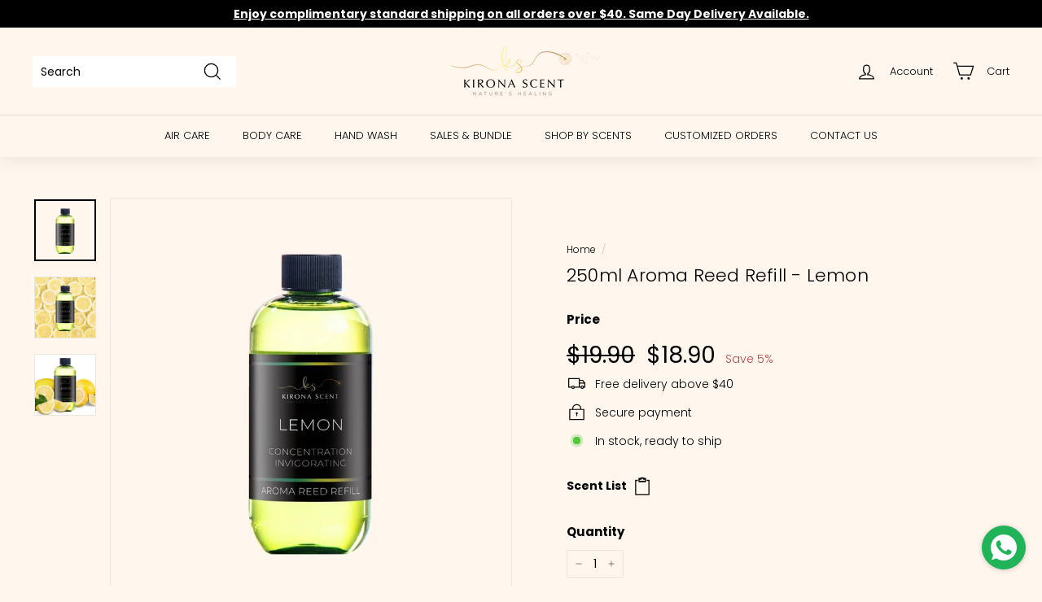

--- FILE ---
content_type: text/html; charset=utf-8
request_url: https://kironascent.com/zh/products/250ml-aroma-reed-refill-lemon-1
body_size: 32525
content:
<!doctype html>
<html class="no-js" lang="zh-CN" dir="ltr">
<head>
  <meta charset="utf-8">
  <meta http-equiv="X-UA-Compatible" content="IE=edge,chrome=1">
  <meta name="viewport" content="width=device-width,initial-scale=1">
  <meta name="theme-color" content="#000000">
  <meta name="yandex-verification" content="beac5d90dbe53e8a">
  <meta name="baidu-site-verification" content="codeva-sUXIkEd99X" 
  <meta name="p:domain_verify" content="de0812c45c4ee142b875ce0225c53ebe"/>
  <link rel="canonical" href="https://kironascent.com/zh/products/250ml-aroma-reed-refill-lemon-1">
  <link rel="preload" as="script" href="//kironascent.com/cdn/shop/t/42/assets/theme.js?v=985050933204062321684573289">
  <link rel="preconnect" href="https://cdn.shopify.com" crossorigin>
  <link rel="preconnect" href="https://fonts.shopifycdn.com" crossorigin>
  <link rel="dns-prefetch" href="https://productreviews.shopifycdn.com">
  <link rel="dns-prefetch" href="https://ajax.googleapis.com">
  <link rel="dns-prefetch" href="https://maps.googleapis.com">
  <link rel="dns-prefetch" href="https://maps.gstatic.com">
<!-- Google Tag Manager -->
<script>(function(w,d,s,l,i){w[l]=w[l]||[];w[l].push({'gtm.start':
new Date().getTime(),event:'gtm.js'});var f=d.getElementsByTagName(s)[0],
j=d.createElement(s),dl=l!='dataLayer'?'&l='+l:'';j.async=true;j.src=
'https://www.googletagmanager.com/gtm.js?id='+i+dl;f.parentNode.insertBefore(j,f);
})(window,document,'script','dataLayer','GTM-MTN4WPW');</script>
<!-- End Google Tag Manager --><link rel="shortcut icon" href="//kironascent.com/cdn/shop/files/KS_Favicon_-_Black_32x32.jpg?v=1614394454" type="image/png" /><title>250ml Aroma Reed Refill for Reed Diffusers - Lemon
&ndash; Kirona Scent
</title>
<meta name="description" content="Bringing convenience and flexibility to you! Re-use your favourite design of reed diffuser with our reed refills! Our reed refills are formulated to provide a well-balanced scent intensity and lasting effect without using harmful chemicals. We believe in delivering safe and high-quality home scenting for everyone, rather than the kind of reed solution that lasts 3-6 months but doesn&#39;t serve the purpose of providing scent. Breathe better with aromatherapy and treasure nature&#39;s healing. Choose from our wide variety of scents ranging from floral, citrus, fruity, woody, hotel fragrances, perfumes, colognes, aquatic and nature greens to bask into all day long! Click here for a list of our scents and each benefits! Enjoy bundle deal here!"><meta property="og:site_name" content="Kirona Scent">
  <meta property="og:url" content="https://kironascent.com/zh/products/250ml-aroma-reed-refill-lemon-1">
  <meta property="og:title" content="250ml Aroma Reed Refill - Lemon">
  <meta property="og:type" content="product">
  <meta property="og:description" content="Bringing convenience and flexibility to you! Re-use your favourite design of reed diffuser with our reed refills! Our reed refills are formulated to provide a well-balanced scent intensity and lasting effect without using harmful chemicals. We believe in delivering safe and high-quality home scenting for everyone, rather than the kind of reed solution that lasts 3-6 months but doesn&#39;t serve the purpose of providing scent. Breathe better with aromatherapy and treasure nature&#39;s healing. Choose from our wide variety of scents ranging from floral, citrus, fruity, woody, hotel fragrances, perfumes, colognes, aquatic and nature greens to bask into all day long! Click here for a list of our scents and each benefits! Enjoy bundle deal here!"><meta property="og:image" content="http://kironascent.com/cdn/shop/files/Kirona-Scent-250ml-Aroma-Reed-Refill-Lemon.jpg?v=1749811987">
    <meta property="og:image:secure_url" content="https://kironascent.com/cdn/shop/files/Kirona-Scent-250ml-Aroma-Reed-Refill-Lemon.jpg?v=1749811987">
    <meta property="og:image:width" content="1080">
    <meta property="og:image:height" content="1080"><meta name="twitter:site" content="@">
  <meta name="twitter:card" content="summary_large_image">
  <meta name="twitter:title" content="250ml Aroma Reed Refill - Lemon">
  <meta name="twitter:description" content="Bringing convenience and flexibility to you! Re-use your favourite design of reed diffuser with our reed refills! Our reed refills are formulated to provide a well-balanced scent intensity and lasting effect without using harmful chemicals. We believe in delivering safe and high-quality home scenting for everyone, rather than the kind of reed solution that lasts 3-6 months but doesn&#39;t serve the purpose of providing scent. Breathe better with aromatherapy and treasure nature&#39;s healing. Choose from our wide variety of scents ranging from floral, citrus, fruity, woody, hotel fragrances, perfumes, colognes, aquatic and nature greens to bask into all day long! Click here for a list of our scents and each benefits! Enjoy bundle deal here!">
<style data-shopify>@font-face {
  font-family: Poppins;
  font-weight: 300;
  font-style: normal;
  font-display: swap;
  src: url("//kironascent.com/cdn/fonts/poppins/poppins_n3.05f58335c3209cce17da4f1f1ab324ebe2982441.woff2") format("woff2"),
       url("//kironascent.com/cdn/fonts/poppins/poppins_n3.6971368e1f131d2c8ff8e3a44a36b577fdda3ff5.woff") format("woff");
}

  @font-face {
  font-family: Poppins;
  font-weight: 300;
  font-style: normal;
  font-display: swap;
  src: url("//kironascent.com/cdn/fonts/poppins/poppins_n3.05f58335c3209cce17da4f1f1ab324ebe2982441.woff2") format("woff2"),
       url("//kironascent.com/cdn/fonts/poppins/poppins_n3.6971368e1f131d2c8ff8e3a44a36b577fdda3ff5.woff") format("woff");
}


  @font-face {
  font-family: Poppins;
  font-weight: 600;
  font-style: normal;
  font-display: swap;
  src: url("//kironascent.com/cdn/fonts/poppins/poppins_n6.aa29d4918bc243723d56b59572e18228ed0786f6.woff2") format("woff2"),
       url("//kironascent.com/cdn/fonts/poppins/poppins_n6.5f815d845fe073750885d5b7e619ee00e8111208.woff") format("woff");
}

  @font-face {
  font-family: Poppins;
  font-weight: 300;
  font-style: italic;
  font-display: swap;
  src: url("//kironascent.com/cdn/fonts/poppins/poppins_i3.8536b4423050219f608e17f134fe9ea3b01ed890.woff2") format("woff2"),
       url("//kironascent.com/cdn/fonts/poppins/poppins_i3.0f4433ada196bcabf726ed78f8e37e0995762f7f.woff") format("woff");
}

  @font-face {
  font-family: Poppins;
  font-weight: 600;
  font-style: italic;
  font-display: swap;
  src: url("//kironascent.com/cdn/fonts/poppins/poppins_i6.bb8044d6203f492888d626dafda3c2999253e8e9.woff2") format("woff2"),
       url("//kironascent.com/cdn/fonts/poppins/poppins_i6.e233dec1a61b1e7dead9f920159eda42280a02c3.woff") format("woff");
}

</style><link href="//kironascent.com/cdn/shop/t/42/assets/theme.css?v=101612940801415013691718792628" rel="stylesheet" type="text/css" media="all" />
<style data-shopify>:root {
    --typeHeaderPrimary: Poppins;
    --typeHeaderFallback: sans-serif;
    --typeHeaderSize: 26px;
    --typeHeaderWeight: 300;
    --typeHeaderLineHeight: 1.1;
    --typeHeaderSpacing: 0.01em;

    --typeBasePrimary:Poppins;
    --typeBaseFallback:sans-serif;
    --typeBaseSize: 14px;
    --typeBaseWeight: 300;
    --typeBaseSpacing: 0.0em;
    --typeBaseLineHeight: 1.6;

    --colorSmallImageBg: #ffffff;
    --colorSmallImageBgDark: #f7f7f7;
    --colorLargeImageBg: #e7e7e7;
    --colorLargeImageBgLight: #ffffff;

    --iconWeight: 3px;
    --iconLinecaps: miter;

    
      --buttonRadius: 0px;
      --btnPadding: 11px 20px;
    

    
      --roundness: 0px;
    

    
      --gridThickness: 0px;
    

    --productTileMargin: 0%;
    --collectionTileMargin: 0%;

    --swatchSize: 40px;
  }

  @media screen and (max-width: 768px) {
    :root {
      --typeBaseSize: 12px;

      
        --roundness: 0px;
        --btnPadding: 9px 17px;
      
    }
  }</style><script>
    document.documentElement.className = document.documentElement.className.replace('no-js', 'js');

    window.theme = window.theme || {};
    theme.routes = {
      home: "/zh",
      collections: "/zh/collections",
      cart: "/zh/cart.js",
      cartPage: "/zh/cart",
      cartAdd: "/zh/cart/add.js",
      cartChange: "/zh/cart/change.js",
      search: "/zh/search"
    };

    theme.strings = {
      soldOut: "Sold Out",
      unavailable: "Unavailable",
      inStockLabel: "In stock, ready to ship",
      oneStockLabel: "Low stock - [count] items left",
      otherStockLabel: "Low stock",
      willNotShipUntil: "Ready to ship [date]",
      willBeInStockAfter: "Back in stock [date]",
      waitingForStock: "Inventory on the way",
      savePrice: "Save [saved_amount]",
      cartEmpty: "Your cart is currently empty.",
      cartTermsConfirmation: "You must agree with the terms and conditions of sales to check out",
      searchCollections: "Collections:",
      searchPages: "Pages:",
      searchArticles: "Articles:",
      maxQuantity: "You can only have [quantity] of [title] in your cart."
    };
    theme.settings = {
      cartType: "dropdown",
      isCustomerTemplate: false,
      moneyFormat: "${{amount}}",
      saveType: "percent",
      productImageSize: "square",
      productImageCover: true,
      predictiveSearch: true,
      predictiveSearchType: "product",
      superScriptSetting: false,
      superScriptPrice: false,
      quickView: true,
      quickAdd: false,
      themeName: 'Theme',
      themeVersion: "4.2.0"
    };
  </script>

  <script>window.performance && window.performance.mark && window.performance.mark('shopify.content_for_header.start');</script><meta name="google-site-verification" content="SxFwJupLomQxgLQSRRbhZq2HPHgwY_VpYU6TYegHmGM">
<meta name="google-site-verification" content="hdu6mar9tUw1EP-PpMESZXLEX92JwZ_AxG3qDJBtRNA">
<meta id="shopify-digital-wallet" name="shopify-digital-wallet" content="/19267945/digital_wallets/dialog">
<meta name="shopify-checkout-api-token" content="7d43dd4927245a65f80fffbca4285789">
<meta id="in-context-paypal-metadata" data-shop-id="19267945" data-venmo-supported="false" data-environment="production" data-locale="zh_CN" data-paypal-v4="true" data-currency="SGD">
<link rel="alternate" hreflang="x-default" href="https://kironascent.com/products/250ml-aroma-reed-refill-lemon-1">
<link rel="alternate" hreflang="en" href="https://kironascent.com/products/250ml-aroma-reed-refill-lemon-1">
<link rel="alternate" hreflang="zh-Hans" href="https://kironascent.com/zh/products/250ml-aroma-reed-refill-lemon-1">
<link rel="alternate" hreflang="zh-Hans-SG" href="https://kironascent.com/zh/products/250ml-aroma-reed-refill-lemon-1">
<link rel="alternate" type="application/json+oembed" href="https://kironascent.com/zh/products/250ml-aroma-reed-refill-lemon-1.oembed">
<script async="async" src="/checkouts/internal/preloads.js?locale=zh-SG"></script>
<script id="shopify-features" type="application/json">{"accessToken":"7d43dd4927245a65f80fffbca4285789","betas":["rich-media-storefront-analytics"],"domain":"kironascent.com","predictiveSearch":true,"shopId":19267945,"locale":"zh-cn"}</script>
<script>var Shopify = Shopify || {};
Shopify.shop = "kironascent.myshopify.com";
Shopify.locale = "zh-CN";
Shopify.currency = {"active":"SGD","rate":"1.0"};
Shopify.country = "SG";
Shopify.theme = {"name":"Backup 20\/05\/2023","id":124607430698,"schema_name":"Expanse","schema_version":"4.2.0","theme_store_id":902,"role":"main"};
Shopify.theme.handle = "null";
Shopify.theme.style = {"id":null,"handle":null};
Shopify.cdnHost = "kironascent.com/cdn";
Shopify.routes = Shopify.routes || {};
Shopify.routes.root = "/zh/";</script>
<script type="module">!function(o){(o.Shopify=o.Shopify||{}).modules=!0}(window);</script>
<script>!function(o){function n(){var o=[];function n(){o.push(Array.prototype.slice.apply(arguments))}return n.q=o,n}var t=o.Shopify=o.Shopify||{};t.loadFeatures=n(),t.autoloadFeatures=n()}(window);</script>
<script id="shop-js-analytics" type="application/json">{"pageType":"product"}</script>
<script defer="defer" async type="module" src="//kironascent.com/cdn/shopifycloud/shop-js/modules/v2/client.init-shop-cart-sync_BYzAGjDz.zh-CN.esm.js"></script>
<script defer="defer" async type="module" src="//kironascent.com/cdn/shopifycloud/shop-js/modules/v2/chunk.common_B2AX2FV1.esm.js"></script>
<script type="module">
  await import("//kironascent.com/cdn/shopifycloud/shop-js/modules/v2/client.init-shop-cart-sync_BYzAGjDz.zh-CN.esm.js");
await import("//kironascent.com/cdn/shopifycloud/shop-js/modules/v2/chunk.common_B2AX2FV1.esm.js");

  window.Shopify.SignInWithShop?.initShopCartSync?.({"fedCMEnabled":true,"windoidEnabled":true});

</script>
<script>(function() {
  var isLoaded = false;
  function asyncLoad() {
    if (isLoaded) return;
    isLoaded = true;
    var urls = ["https:\/\/chimpstatic.com\/mcjs-connected\/js\/users\/5ba0418787c12d4277eb66a39\/ae0717c1fc5eacb8d65e7b3a4.js?shop=kironascent.myshopify.com","https:\/\/cdn1.stamped.io\/files\/widget.min.js?shop=kironascent.myshopify.com","https:\/\/whatschat.shopiapps.in\/script\/sp-whatsapp-app-tabs.js?version=1.0\u0026shop=kironascent.myshopify.com","https:\/\/chimpstatic.com\/mcjs-connected\/js\/users\/f1b9bf24eb535a9d8a999c7e3\/14ed86deceb6d94465ef6ca4b.js?shop=kironascent.myshopify.com","https:\/\/shop.orderdeadline.com\/app\/frontend\/js\/order-deadline.min.js?shop=kironascent.myshopify.com","https:\/\/cdn-app.cart-bot.net\/public\/js\/append.js?shop=kironascent.myshopify.com"];
    for (var i = 0; i < urls.length; i++) {
      var s = document.createElement('script');
      s.type = 'text/javascript';
      s.async = true;
      s.src = urls[i];
      var x = document.getElementsByTagName('script')[0];
      x.parentNode.insertBefore(s, x);
    }
  };
  if(window.attachEvent) {
    window.attachEvent('onload', asyncLoad);
  } else {
    window.addEventListener('load', asyncLoad, false);
  }
})();</script>
<script id="__st">var __st={"a":19267945,"offset":28800,"reqid":"20e8f712-ff70-4919-a1b0-3125ae699f03-1768559743","pageurl":"kironascent.com\/zh\/products\/250ml-aroma-reed-refill-lemon-1","u":"fb44930729b8","p":"product","rtyp":"product","rid":6918549700650};</script>
<script>window.ShopifyPaypalV4VisibilityTracking = true;</script>
<script id="captcha-bootstrap">!function(){'use strict';const t='contact',e='account',n='new_comment',o=[[t,t],['blogs',n],['comments',n],[t,'customer']],c=[[e,'customer_login'],[e,'guest_login'],[e,'recover_customer_password'],[e,'create_customer']],r=t=>t.map((([t,e])=>`form[action*='/${t}']:not([data-nocaptcha='true']) input[name='form_type'][value='${e}']`)).join(','),a=t=>()=>t?[...document.querySelectorAll(t)].map((t=>t.form)):[];function s(){const t=[...o],e=r(t);return a(e)}const i='password',u='form_key',d=['recaptcha-v3-token','g-recaptcha-response','h-captcha-response',i],f=()=>{try{return window.sessionStorage}catch{return}},m='__shopify_v',_=t=>t.elements[u];function p(t,e,n=!1){try{const o=window.sessionStorage,c=JSON.parse(o.getItem(e)),{data:r}=function(t){const{data:e,action:n}=t;return t[m]||n?{data:e,action:n}:{data:t,action:n}}(c);for(const[e,n]of Object.entries(r))t.elements[e]&&(t.elements[e].value=n);n&&o.removeItem(e)}catch(o){console.error('form repopulation failed',{error:o})}}const l='form_type',E='cptcha';function T(t){t.dataset[E]=!0}const w=window,h=w.document,L='Shopify',v='ce_forms',y='captcha';let A=!1;((t,e)=>{const n=(g='f06e6c50-85a8-45c8-87d0-21a2b65856fe',I='https://cdn.shopify.com/shopifycloud/storefront-forms-hcaptcha/ce_storefront_forms_captcha_hcaptcha.v1.5.2.iife.js',D={infoText:'受 hCaptcha 保护',privacyText:'隐私',termsText:'条款'},(t,e,n)=>{const o=w[L][v],c=o.bindForm;if(c)return c(t,g,e,D).then(n);var r;o.q.push([[t,g,e,D],n]),r=I,A||(h.body.append(Object.assign(h.createElement('script'),{id:'captcha-provider',async:!0,src:r})),A=!0)});var g,I,D;w[L]=w[L]||{},w[L][v]=w[L][v]||{},w[L][v].q=[],w[L][y]=w[L][y]||{},w[L][y].protect=function(t,e){n(t,void 0,e),T(t)},Object.freeze(w[L][y]),function(t,e,n,w,h,L){const[v,y,A,g]=function(t,e,n){const i=e?o:[],u=t?c:[],d=[...i,...u],f=r(d),m=r(i),_=r(d.filter((([t,e])=>n.includes(e))));return[a(f),a(m),a(_),s()]}(w,h,L),I=t=>{const e=t.target;return e instanceof HTMLFormElement?e:e&&e.form},D=t=>v().includes(t);t.addEventListener('submit',(t=>{const e=I(t);if(!e)return;const n=D(e)&&!e.dataset.hcaptchaBound&&!e.dataset.recaptchaBound,o=_(e),c=g().includes(e)&&(!o||!o.value);(n||c)&&t.preventDefault(),c&&!n&&(function(t){try{if(!f())return;!function(t){const e=f();if(!e)return;const n=_(t);if(!n)return;const o=n.value;o&&e.removeItem(o)}(t);const e=Array.from(Array(32),(()=>Math.random().toString(36)[2])).join('');!function(t,e){_(t)||t.append(Object.assign(document.createElement('input'),{type:'hidden',name:u})),t.elements[u].value=e}(t,e),function(t,e){const n=f();if(!n)return;const o=[...t.querySelectorAll(`input[type='${i}']`)].map((({name:t})=>t)),c=[...d,...o],r={};for(const[a,s]of new FormData(t).entries())c.includes(a)||(r[a]=s);n.setItem(e,JSON.stringify({[m]:1,action:t.action,data:r}))}(t,e)}catch(e){console.error('failed to persist form',e)}}(e),e.submit())}));const S=(t,e)=>{t&&!t.dataset[E]&&(n(t,e.some((e=>e===t))),T(t))};for(const o of['focusin','change'])t.addEventListener(o,(t=>{const e=I(t);D(e)&&S(e,y())}));const B=e.get('form_key'),M=e.get(l),P=B&&M;t.addEventListener('DOMContentLoaded',(()=>{const t=y();if(P)for(const e of t)e.elements[l].value===M&&p(e,B);[...new Set([...A(),...v().filter((t=>'true'===t.dataset.shopifyCaptcha))])].forEach((e=>S(e,t)))}))}(h,new URLSearchParams(w.location.search),n,t,e,['guest_login'])})(!0,!0)}();</script>
<script integrity="sha256-4kQ18oKyAcykRKYeNunJcIwy7WH5gtpwJnB7kiuLZ1E=" data-source-attribution="shopify.loadfeatures" defer="defer" src="//kironascent.com/cdn/shopifycloud/storefront/assets/storefront/load_feature-a0a9edcb.js" crossorigin="anonymous"></script>
<script data-source-attribution="shopify.dynamic_checkout.dynamic.init">var Shopify=Shopify||{};Shopify.PaymentButton=Shopify.PaymentButton||{isStorefrontPortableWallets:!0,init:function(){window.Shopify.PaymentButton.init=function(){};var t=document.createElement("script");t.src="https://kironascent.com/cdn/shopifycloud/portable-wallets/latest/portable-wallets.zh-cn.js",t.type="module",document.head.appendChild(t)}};
</script>
<script data-source-attribution="shopify.dynamic_checkout.buyer_consent">
  function portableWalletsHideBuyerConsent(e){var t=document.getElementById("shopify-buyer-consent"),n=document.getElementById("shopify-subscription-policy-button");t&&n&&(t.classList.add("hidden"),t.setAttribute("aria-hidden","true"),n.removeEventListener("click",e))}function portableWalletsShowBuyerConsent(e){var t=document.getElementById("shopify-buyer-consent"),n=document.getElementById("shopify-subscription-policy-button");t&&n&&(t.classList.remove("hidden"),t.removeAttribute("aria-hidden"),n.addEventListener("click",e))}window.Shopify?.PaymentButton&&(window.Shopify.PaymentButton.hideBuyerConsent=portableWalletsHideBuyerConsent,window.Shopify.PaymentButton.showBuyerConsent=portableWalletsShowBuyerConsent);
</script>
<script data-source-attribution="shopify.dynamic_checkout.cart.bootstrap">document.addEventListener("DOMContentLoaded",(function(){function t(){return document.querySelector("shopify-accelerated-checkout-cart, shopify-accelerated-checkout")}if(t())Shopify.PaymentButton.init();else{new MutationObserver((function(e,n){t()&&(Shopify.PaymentButton.init(),n.disconnect())})).observe(document.body,{childList:!0,subtree:!0})}}));
</script>
<link id="shopify-accelerated-checkout-styles" rel="stylesheet" media="screen" href="https://kironascent.com/cdn/shopifycloud/portable-wallets/latest/accelerated-checkout-backwards-compat.css" crossorigin="anonymous">
<style id="shopify-accelerated-checkout-cart">
        #shopify-buyer-consent {
  margin-top: 1em;
  display: inline-block;
  width: 100%;
}

#shopify-buyer-consent.hidden {
  display: none;
}

#shopify-subscription-policy-button {
  background: none;
  border: none;
  padding: 0;
  text-decoration: underline;
  font-size: inherit;
  cursor: pointer;
}

#shopify-subscription-policy-button::before {
  box-shadow: none;
}

      </style>

<script>window.performance && window.performance.mark && window.performance.mark('shopify.content_for_header.end');</script>

  <script src="//kironascent.com/cdn/shop/t/42/assets/vendor-scripts-v2.js" defer="defer"></script>
  <script src="//kironascent.com/cdn/shop/t/42/assets/theme.js?v=985050933204062321684573289" defer="defer"></script>

<script type="text/javascript">
		document.onkeydown = function (event) {
		     event = (event || window.event);
		     if (event.keyCode == 123 || event.keyCode == 18)
		     {
		           return false;
		     }
		}
		document.addEventListener('contextmenu', event => event.preventDefault());
	</script>
  

                      <script src="//kironascent.com/cdn/shop/t/42/assets/bss-file-configdata.js?v=19453381437224918031684573289" type="text/javascript"></script> <script src="//kironascent.com/cdn/shop/t/42/assets/bss-file-configdata-banner.js?v=151034973688681356691684573289" type="text/javascript"></script> <script src="//kironascent.com/cdn/shop/t/42/assets/bss-file-configdata-popup.js?v=173992696638277510541684998281" type="text/javascript"></script><script>
                if (typeof BSS_PL == 'undefined') {
                    var BSS_PL = {};
                }
                var bssPlApiServer = "https://product-labels-pro.bsscommerce.com";
                BSS_PL.customerTags = 'null';
                BSS_PL.customerId = 'null';
                BSS_PL.configData = configDatas;
                BSS_PL.configDataBanner = configDataBanners ? configDataBanners : [];
                BSS_PL.configDataPopup = configDataPopups ? configDataPopups : [];
                BSS_PL.storeId = 33350;
                BSS_PL.currentPlan = "false";
                BSS_PL.storeIdCustomOld = "10678";
                BSS_PL.storeIdOldWIthPriority = "12200";
                BSS_PL.apiServerProduction = "https://product-labels-pro.bsscommerce.com";
                
                BSS_PL.integration = {"laiReview":{"status":0,"config":[]}}
                </script>
            <style>
.homepage-slideshow .slick-slide .bss_pl_img {
    visibility: hidden !important;
}
</style><script>function fixBugForStores($, BSS_PL, parent, page, htmlLabel) { return false;}</script>
                        <script src="https://cdn.shopify.com/extensions/cfc76123-b24f-4e9a-a1dc-585518796af7/forms-2294/assets/shopify-forms-loader.js" type="text/javascript" defer="defer"></script>
<link href="https://monorail-edge.shopifysvc.com" rel="dns-prefetch">
<script>(function(){if ("sendBeacon" in navigator && "performance" in window) {try {var session_token_from_headers = performance.getEntriesByType('navigation')[0].serverTiming.find(x => x.name == '_s').description;} catch {var session_token_from_headers = undefined;}var session_cookie_matches = document.cookie.match(/_shopify_s=([^;]*)/);var session_token_from_cookie = session_cookie_matches && session_cookie_matches.length === 2 ? session_cookie_matches[1] : "";var session_token = session_token_from_headers || session_token_from_cookie || "";function handle_abandonment_event(e) {var entries = performance.getEntries().filter(function(entry) {return /monorail-edge.shopifysvc.com/.test(entry.name);});if (!window.abandonment_tracked && entries.length === 0) {window.abandonment_tracked = true;var currentMs = Date.now();var navigation_start = performance.timing.navigationStart;var payload = {shop_id: 19267945,url: window.location.href,navigation_start,duration: currentMs - navigation_start,session_token,page_type: "product"};window.navigator.sendBeacon("https://monorail-edge.shopifysvc.com/v1/produce", JSON.stringify({schema_id: "online_store_buyer_site_abandonment/1.1",payload: payload,metadata: {event_created_at_ms: currentMs,event_sent_at_ms: currentMs}}));}}window.addEventListener('pagehide', handle_abandonment_event);}}());</script>
<script id="web-pixels-manager-setup">(function e(e,d,r,n,o){if(void 0===o&&(o={}),!Boolean(null===(a=null===(i=window.Shopify)||void 0===i?void 0:i.analytics)||void 0===a?void 0:a.replayQueue)){var i,a;window.Shopify=window.Shopify||{};var t=window.Shopify;t.analytics=t.analytics||{};var s=t.analytics;s.replayQueue=[],s.publish=function(e,d,r){return s.replayQueue.push([e,d,r]),!0};try{self.performance.mark("wpm:start")}catch(e){}var l=function(){var e={modern:/Edge?\/(1{2}[4-9]|1[2-9]\d|[2-9]\d{2}|\d{4,})\.\d+(\.\d+|)|Firefox\/(1{2}[4-9]|1[2-9]\d|[2-9]\d{2}|\d{4,})\.\d+(\.\d+|)|Chrom(ium|e)\/(9{2}|\d{3,})\.\d+(\.\d+|)|(Maci|X1{2}).+ Version\/(15\.\d+|(1[6-9]|[2-9]\d|\d{3,})\.\d+)([,.]\d+|)( \(\w+\)|)( Mobile\/\w+|) Safari\/|Chrome.+OPR\/(9{2}|\d{3,})\.\d+\.\d+|(CPU[ +]OS|iPhone[ +]OS|CPU[ +]iPhone|CPU IPhone OS|CPU iPad OS)[ +]+(15[._]\d+|(1[6-9]|[2-9]\d|\d{3,})[._]\d+)([._]\d+|)|Android:?[ /-](13[3-9]|1[4-9]\d|[2-9]\d{2}|\d{4,})(\.\d+|)(\.\d+|)|Android.+Firefox\/(13[5-9]|1[4-9]\d|[2-9]\d{2}|\d{4,})\.\d+(\.\d+|)|Android.+Chrom(ium|e)\/(13[3-9]|1[4-9]\d|[2-9]\d{2}|\d{4,})\.\d+(\.\d+|)|SamsungBrowser\/([2-9]\d|\d{3,})\.\d+/,legacy:/Edge?\/(1[6-9]|[2-9]\d|\d{3,})\.\d+(\.\d+|)|Firefox\/(5[4-9]|[6-9]\d|\d{3,})\.\d+(\.\d+|)|Chrom(ium|e)\/(5[1-9]|[6-9]\d|\d{3,})\.\d+(\.\d+|)([\d.]+$|.*Safari\/(?![\d.]+ Edge\/[\d.]+$))|(Maci|X1{2}).+ Version\/(10\.\d+|(1[1-9]|[2-9]\d|\d{3,})\.\d+)([,.]\d+|)( \(\w+\)|)( Mobile\/\w+|) Safari\/|Chrome.+OPR\/(3[89]|[4-9]\d|\d{3,})\.\d+\.\d+|(CPU[ +]OS|iPhone[ +]OS|CPU[ +]iPhone|CPU IPhone OS|CPU iPad OS)[ +]+(10[._]\d+|(1[1-9]|[2-9]\d|\d{3,})[._]\d+)([._]\d+|)|Android:?[ /-](13[3-9]|1[4-9]\d|[2-9]\d{2}|\d{4,})(\.\d+|)(\.\d+|)|Mobile Safari.+OPR\/([89]\d|\d{3,})\.\d+\.\d+|Android.+Firefox\/(13[5-9]|1[4-9]\d|[2-9]\d{2}|\d{4,})\.\d+(\.\d+|)|Android.+Chrom(ium|e)\/(13[3-9]|1[4-9]\d|[2-9]\d{2}|\d{4,})\.\d+(\.\d+|)|Android.+(UC? ?Browser|UCWEB|U3)[ /]?(15\.([5-9]|\d{2,})|(1[6-9]|[2-9]\d|\d{3,})\.\d+)\.\d+|SamsungBrowser\/(5\.\d+|([6-9]|\d{2,})\.\d+)|Android.+MQ{2}Browser\/(14(\.(9|\d{2,})|)|(1[5-9]|[2-9]\d|\d{3,})(\.\d+|))(\.\d+|)|K[Aa][Ii]OS\/(3\.\d+|([4-9]|\d{2,})\.\d+)(\.\d+|)/},d=e.modern,r=e.legacy,n=navigator.userAgent;return n.match(d)?"modern":n.match(r)?"legacy":"unknown"}(),u="modern"===l?"modern":"legacy",c=(null!=n?n:{modern:"",legacy:""})[u],f=function(e){return[e.baseUrl,"/wpm","/b",e.hashVersion,"modern"===e.buildTarget?"m":"l",".js"].join("")}({baseUrl:d,hashVersion:r,buildTarget:u}),m=function(e){var d=e.version,r=e.bundleTarget,n=e.surface,o=e.pageUrl,i=e.monorailEndpoint;return{emit:function(e){var a=e.status,t=e.errorMsg,s=(new Date).getTime(),l=JSON.stringify({metadata:{event_sent_at_ms:s},events:[{schema_id:"web_pixels_manager_load/3.1",payload:{version:d,bundle_target:r,page_url:o,status:a,surface:n,error_msg:t},metadata:{event_created_at_ms:s}}]});if(!i)return console&&console.warn&&console.warn("[Web Pixels Manager] No Monorail endpoint provided, skipping logging."),!1;try{return self.navigator.sendBeacon.bind(self.navigator)(i,l)}catch(e){}var u=new XMLHttpRequest;try{return u.open("POST",i,!0),u.setRequestHeader("Content-Type","text/plain"),u.send(l),!0}catch(e){return console&&console.warn&&console.warn("[Web Pixels Manager] Got an unhandled error while logging to Monorail."),!1}}}}({version:r,bundleTarget:l,surface:e.surface,pageUrl:self.location.href,monorailEndpoint:e.monorailEndpoint});try{o.browserTarget=l,function(e){var d=e.src,r=e.async,n=void 0===r||r,o=e.onload,i=e.onerror,a=e.sri,t=e.scriptDataAttributes,s=void 0===t?{}:t,l=document.createElement("script"),u=document.querySelector("head"),c=document.querySelector("body");if(l.async=n,l.src=d,a&&(l.integrity=a,l.crossOrigin="anonymous"),s)for(var f in s)if(Object.prototype.hasOwnProperty.call(s,f))try{l.dataset[f]=s[f]}catch(e){}if(o&&l.addEventListener("load",o),i&&l.addEventListener("error",i),u)u.appendChild(l);else{if(!c)throw new Error("Did not find a head or body element to append the script");c.appendChild(l)}}({src:f,async:!0,onload:function(){if(!function(){var e,d;return Boolean(null===(d=null===(e=window.Shopify)||void 0===e?void 0:e.analytics)||void 0===d?void 0:d.initialized)}()){var d=window.webPixelsManager.init(e)||void 0;if(d){var r=window.Shopify.analytics;r.replayQueue.forEach((function(e){var r=e[0],n=e[1],o=e[2];d.publishCustomEvent(r,n,o)})),r.replayQueue=[],r.publish=d.publishCustomEvent,r.visitor=d.visitor,r.initialized=!0}}},onerror:function(){return m.emit({status:"failed",errorMsg:"".concat(f," has failed to load")})},sri:function(e){var d=/^sha384-[A-Za-z0-9+/=]+$/;return"string"==typeof e&&d.test(e)}(c)?c:"",scriptDataAttributes:o}),m.emit({status:"loading"})}catch(e){m.emit({status:"failed",errorMsg:(null==e?void 0:e.message)||"Unknown error"})}}})({shopId: 19267945,storefrontBaseUrl: "https://kironascent.com",extensionsBaseUrl: "https://extensions.shopifycdn.com/cdn/shopifycloud/web-pixels-manager",monorailEndpoint: "https://monorail-edge.shopifysvc.com/unstable/produce_batch",surface: "storefront-renderer",enabledBetaFlags: ["2dca8a86"],webPixelsConfigList: [{"id":"1529643050","configuration":"{\"pixelCode\":\"D5BOQ4BC77UDJ2EJEF1G\"}","eventPayloadVersion":"v1","runtimeContext":"STRICT","scriptVersion":"22e92c2ad45662f435e4801458fb78cc","type":"APP","apiClientId":4383523,"privacyPurposes":["ANALYTICS","MARKETING","SALE_OF_DATA"],"dataSharingAdjustments":{"protectedCustomerApprovalScopes":["read_customer_address","read_customer_email","read_customer_name","read_customer_personal_data","read_customer_phone"]}},{"id":"340557866","configuration":"{\"config\":\"{\\\"pixel_id\\\":\\\"G-D0NY4HWMJP\\\",\\\"target_country\\\":\\\"SG\\\",\\\"gtag_events\\\":[{\\\"type\\\":\\\"begin_checkout\\\",\\\"action_label\\\":\\\"G-D0NY4HWMJP\\\"},{\\\"type\\\":\\\"search\\\",\\\"action_label\\\":\\\"G-D0NY4HWMJP\\\"},{\\\"type\\\":\\\"view_item\\\",\\\"action_label\\\":[\\\"G-D0NY4HWMJP\\\",\\\"MC-R1K8ND4Y0X\\\"]},{\\\"type\\\":\\\"purchase\\\",\\\"action_label\\\":[\\\"G-D0NY4HWMJP\\\",\\\"MC-R1K8ND4Y0X\\\"]},{\\\"type\\\":\\\"page_view\\\",\\\"action_label\\\":[\\\"G-D0NY4HWMJP\\\",\\\"MC-R1K8ND4Y0X\\\"]},{\\\"type\\\":\\\"add_payment_info\\\",\\\"action_label\\\":\\\"G-D0NY4HWMJP\\\"},{\\\"type\\\":\\\"add_to_cart\\\",\\\"action_label\\\":\\\"G-D0NY4HWMJP\\\"}],\\\"enable_monitoring_mode\\\":false}\"}","eventPayloadVersion":"v1","runtimeContext":"OPEN","scriptVersion":"b2a88bafab3e21179ed38636efcd8a93","type":"APP","apiClientId":1780363,"privacyPurposes":[],"dataSharingAdjustments":{"protectedCustomerApprovalScopes":["read_customer_address","read_customer_email","read_customer_name","read_customer_personal_data","read_customer_phone"]}},{"id":"119537706","configuration":"{\"pixel_id\":\"953047978637364\",\"pixel_type\":\"facebook_pixel\",\"metaapp_system_user_token\":\"-\"}","eventPayloadVersion":"v1","runtimeContext":"OPEN","scriptVersion":"ca16bc87fe92b6042fbaa3acc2fbdaa6","type":"APP","apiClientId":2329312,"privacyPurposes":["ANALYTICS","MARKETING","SALE_OF_DATA"],"dataSharingAdjustments":{"protectedCustomerApprovalScopes":["read_customer_address","read_customer_email","read_customer_name","read_customer_personal_data","read_customer_phone"]}},{"id":"shopify-app-pixel","configuration":"{}","eventPayloadVersion":"v1","runtimeContext":"STRICT","scriptVersion":"0450","apiClientId":"shopify-pixel","type":"APP","privacyPurposes":["ANALYTICS","MARKETING"]},{"id":"shopify-custom-pixel","eventPayloadVersion":"v1","runtimeContext":"LAX","scriptVersion":"0450","apiClientId":"shopify-pixel","type":"CUSTOM","privacyPurposes":["ANALYTICS","MARKETING"]}],isMerchantRequest: false,initData: {"shop":{"name":"Kirona Scent","paymentSettings":{"currencyCode":"SGD"},"myshopifyDomain":"kironascent.myshopify.com","countryCode":"SG","storefrontUrl":"https:\/\/kironascent.com\/zh"},"customer":null,"cart":null,"checkout":null,"productVariants":[{"price":{"amount":18.9,"currencyCode":"SGD"},"product":{"title":"250ml Aroma Reed Refill - Lemon","vendor":"Kirona Scent","id":"6918549700650","untranslatedTitle":"250ml Aroma Reed Refill - Lemon","url":"\/zh\/products\/250ml-aroma-reed-refill-lemon-1","type":"Aroma Reed Refill"},"id":"42565084282922","image":{"src":"\/\/kironascent.com\/cdn\/shop\/files\/Kirona-Scent-250ml-Aroma-Reed-Refill-Lemon.jpg?v=1749811987"},"sku":"","title":"Rattan","untranslatedTitle":"Rattan"}],"purchasingCompany":null},},"https://kironascent.com/cdn","fcfee988w5aeb613cpc8e4bc33m6693e112",{"modern":"","legacy":""},{"shopId":"19267945","storefrontBaseUrl":"https:\/\/kironascent.com","extensionBaseUrl":"https:\/\/extensions.shopifycdn.com\/cdn\/shopifycloud\/web-pixels-manager","surface":"storefront-renderer","enabledBetaFlags":"[\"2dca8a86\"]","isMerchantRequest":"false","hashVersion":"fcfee988w5aeb613cpc8e4bc33m6693e112","publish":"custom","events":"[[\"page_viewed\",{}],[\"product_viewed\",{\"productVariant\":{\"price\":{\"amount\":18.9,\"currencyCode\":\"SGD\"},\"product\":{\"title\":\"250ml Aroma Reed Refill - Lemon\",\"vendor\":\"Kirona Scent\",\"id\":\"6918549700650\",\"untranslatedTitle\":\"250ml Aroma Reed Refill - Lemon\",\"url\":\"\/zh\/products\/250ml-aroma-reed-refill-lemon-1\",\"type\":\"Aroma Reed Refill\"},\"id\":\"42565084282922\",\"image\":{\"src\":\"\/\/kironascent.com\/cdn\/shop\/files\/Kirona-Scent-250ml-Aroma-Reed-Refill-Lemon.jpg?v=1749811987\"},\"sku\":\"\",\"title\":\"Rattan\",\"untranslatedTitle\":\"Rattan\"}}]]"});</script><script>
  window.ShopifyAnalytics = window.ShopifyAnalytics || {};
  window.ShopifyAnalytics.meta = window.ShopifyAnalytics.meta || {};
  window.ShopifyAnalytics.meta.currency = 'SGD';
  var meta = {"product":{"id":6918549700650,"gid":"gid:\/\/shopify\/Product\/6918549700650","vendor":"Kirona Scent","type":"Aroma Reed Refill","handle":"250ml-aroma-reed-refill-lemon-1","variants":[{"id":42565084282922,"price":1890,"name":"250ml Aroma Reed Refill - Lemon - Rattan","public_title":"Rattan","sku":""}],"remote":false},"page":{"pageType":"product","resourceType":"product","resourceId":6918549700650,"requestId":"20e8f712-ff70-4919-a1b0-3125ae699f03-1768559743"}};
  for (var attr in meta) {
    window.ShopifyAnalytics.meta[attr] = meta[attr];
  }
</script>
<script class="analytics">
  (function () {
    var customDocumentWrite = function(content) {
      var jquery = null;

      if (window.jQuery) {
        jquery = window.jQuery;
      } else if (window.Checkout && window.Checkout.$) {
        jquery = window.Checkout.$;
      }

      if (jquery) {
        jquery('body').append(content);
      }
    };

    var hasLoggedConversion = function(token) {
      if (token) {
        return document.cookie.indexOf('loggedConversion=' + token) !== -1;
      }
      return false;
    }

    var setCookieIfConversion = function(token) {
      if (token) {
        var twoMonthsFromNow = new Date(Date.now());
        twoMonthsFromNow.setMonth(twoMonthsFromNow.getMonth() + 2);

        document.cookie = 'loggedConversion=' + token + '; expires=' + twoMonthsFromNow;
      }
    }

    var trekkie = window.ShopifyAnalytics.lib = window.trekkie = window.trekkie || [];
    if (trekkie.integrations) {
      return;
    }
    trekkie.methods = [
      'identify',
      'page',
      'ready',
      'track',
      'trackForm',
      'trackLink'
    ];
    trekkie.factory = function(method) {
      return function() {
        var args = Array.prototype.slice.call(arguments);
        args.unshift(method);
        trekkie.push(args);
        return trekkie;
      };
    };
    for (var i = 0; i < trekkie.methods.length; i++) {
      var key = trekkie.methods[i];
      trekkie[key] = trekkie.factory(key);
    }
    trekkie.load = function(config) {
      trekkie.config = config || {};
      trekkie.config.initialDocumentCookie = document.cookie;
      var first = document.getElementsByTagName('script')[0];
      var script = document.createElement('script');
      script.type = 'text/javascript';
      script.onerror = function(e) {
        var scriptFallback = document.createElement('script');
        scriptFallback.type = 'text/javascript';
        scriptFallback.onerror = function(error) {
                var Monorail = {
      produce: function produce(monorailDomain, schemaId, payload) {
        var currentMs = new Date().getTime();
        var event = {
          schema_id: schemaId,
          payload: payload,
          metadata: {
            event_created_at_ms: currentMs,
            event_sent_at_ms: currentMs
          }
        };
        return Monorail.sendRequest("https://" + monorailDomain + "/v1/produce", JSON.stringify(event));
      },
      sendRequest: function sendRequest(endpointUrl, payload) {
        // Try the sendBeacon API
        if (window && window.navigator && typeof window.navigator.sendBeacon === 'function' && typeof window.Blob === 'function' && !Monorail.isIos12()) {
          var blobData = new window.Blob([payload], {
            type: 'text/plain'
          });

          if (window.navigator.sendBeacon(endpointUrl, blobData)) {
            return true;
          } // sendBeacon was not successful

        } // XHR beacon

        var xhr = new XMLHttpRequest();

        try {
          xhr.open('POST', endpointUrl);
          xhr.setRequestHeader('Content-Type', 'text/plain');
          xhr.send(payload);
        } catch (e) {
          console.log(e);
        }

        return false;
      },
      isIos12: function isIos12() {
        return window.navigator.userAgent.lastIndexOf('iPhone; CPU iPhone OS 12_') !== -1 || window.navigator.userAgent.lastIndexOf('iPad; CPU OS 12_') !== -1;
      }
    };
    Monorail.produce('monorail-edge.shopifysvc.com',
      'trekkie_storefront_load_errors/1.1',
      {shop_id: 19267945,
      theme_id: 124607430698,
      app_name: "storefront",
      context_url: window.location.href,
      source_url: "//kironascent.com/cdn/s/trekkie.storefront.cd680fe47e6c39ca5d5df5f0a32d569bc48c0f27.min.js"});

        };
        scriptFallback.async = true;
        scriptFallback.src = '//kironascent.com/cdn/s/trekkie.storefront.cd680fe47e6c39ca5d5df5f0a32d569bc48c0f27.min.js';
        first.parentNode.insertBefore(scriptFallback, first);
      };
      script.async = true;
      script.src = '//kironascent.com/cdn/s/trekkie.storefront.cd680fe47e6c39ca5d5df5f0a32d569bc48c0f27.min.js';
      first.parentNode.insertBefore(script, first);
    };
    trekkie.load(
      {"Trekkie":{"appName":"storefront","development":false,"defaultAttributes":{"shopId":19267945,"isMerchantRequest":null,"themeId":124607430698,"themeCityHash":"14465410381065585112","contentLanguage":"zh-CN","currency":"SGD","eventMetadataId":"829135b9-4af1-4d3b-afa1-f484be9c501e"},"isServerSideCookieWritingEnabled":true,"monorailRegion":"shop_domain","enabledBetaFlags":["65f19447"]},"Session Attribution":{},"S2S":{"facebookCapiEnabled":true,"source":"trekkie-storefront-renderer","apiClientId":580111}}
    );

    var loaded = false;
    trekkie.ready(function() {
      if (loaded) return;
      loaded = true;

      window.ShopifyAnalytics.lib = window.trekkie;

      var originalDocumentWrite = document.write;
      document.write = customDocumentWrite;
      try { window.ShopifyAnalytics.merchantGoogleAnalytics.call(this); } catch(error) {};
      document.write = originalDocumentWrite;

      window.ShopifyAnalytics.lib.page(null,{"pageType":"product","resourceType":"product","resourceId":6918549700650,"requestId":"20e8f712-ff70-4919-a1b0-3125ae699f03-1768559743","shopifyEmitted":true});

      var match = window.location.pathname.match(/checkouts\/(.+)\/(thank_you|post_purchase)/)
      var token = match? match[1]: undefined;
      if (!hasLoggedConversion(token)) {
        setCookieIfConversion(token);
        window.ShopifyAnalytics.lib.track("Viewed Product",{"currency":"SGD","variantId":42565084282922,"productId":6918549700650,"productGid":"gid:\/\/shopify\/Product\/6918549700650","name":"250ml Aroma Reed Refill - Lemon - Rattan","price":"18.90","sku":"","brand":"Kirona Scent","variant":"Rattan","category":"Aroma Reed Refill","nonInteraction":true,"remote":false},undefined,undefined,{"shopifyEmitted":true});
      window.ShopifyAnalytics.lib.track("monorail:\/\/trekkie_storefront_viewed_product\/1.1",{"currency":"SGD","variantId":42565084282922,"productId":6918549700650,"productGid":"gid:\/\/shopify\/Product\/6918549700650","name":"250ml Aroma Reed Refill - Lemon - Rattan","price":"18.90","sku":"","brand":"Kirona Scent","variant":"Rattan","category":"Aroma Reed Refill","nonInteraction":true,"remote":false,"referer":"https:\/\/kironascent.com\/zh\/products\/250ml-aroma-reed-refill-lemon-1"});
      }
    });


        var eventsListenerScript = document.createElement('script');
        eventsListenerScript.async = true;
        eventsListenerScript.src = "//kironascent.com/cdn/shopifycloud/storefront/assets/shop_events_listener-3da45d37.js";
        document.getElementsByTagName('head')[0].appendChild(eventsListenerScript);

})();</script>
<script
  defer
  src="https://kironascent.com/cdn/shopifycloud/perf-kit/shopify-perf-kit-3.0.3.min.js"
  data-application="storefront-renderer"
  data-shop-id="19267945"
  data-render-region="gcp-us-central1"
  data-page-type="product"
  data-theme-instance-id="124607430698"
  data-theme-name="Expanse"
  data-theme-version="4.2.0"
  data-monorail-region="shop_domain"
  data-resource-timing-sampling-rate="10"
  data-shs="true"
  data-shs-beacon="true"
  data-shs-export-with-fetch="true"
  data-shs-logs-sample-rate="1"
  data-shs-beacon-endpoint="https://kironascent.com/api/collect"
></script>
</head>
                 

<body class="template-product" data-transitions="false" data-button_style="square" data-edges="" data-type_header_capitalize="false" data-swatch_style="round" data-grid-style="simple">

  <!-- Google Tag Manager (noscript) -->
<noscript><iframe src="https://www.googletagmanager.com/ns.html?id=GTM-MTN4WPW"
height="0" width="0" style="display:none;visibility:hidden"></iframe></noscript>
<!-- End Google Tag Manager (noscript) -->
  
  

  <a class="in-page-link visually-hidden skip-link" href="#MainContent">Skip to content</a>

  <div id="PageContainer" class="page-container">
    <div class="transition-body"><!-- BEGIN sections: header-group -->
<div id="shopify-section-sections--14930130993194__toolbar" class="shopify-section shopify-section-group-header-group toolbar-section"><div data-section-id="sections--14930130993194__toolbar" data-section-type="toolbar">
  <div class="toolbar">
    <div class="page-width">
      <div class="toolbar__content">
  <div class="toolbar__item toolbar__item--announcements">
    <div class="announcement-bar text-center">
      <div class="slideshow-wrapper">
        <button type="button" class="visually-hidden slideshow__pause" data-id="sections--14930130993194__toolbar" aria-live="polite">
          <span class="slideshow__pause-stop">
            <svg aria-hidden="true" focusable="false" role="presentation" class="icon icon-pause" viewBox="0 0 10 13"><g fill="#000" fill-rule="evenodd"><path d="M0 0h3v13H0zM7 0h3v13H7z"/></g></svg>
            <span class="icon__fallback-text">Pause slideshow</span>
          </span>
          <span class="slideshow__pause-play">
            <svg aria-hidden="true" focusable="false" role="presentation" class="icon icon-play" viewBox="18.24 17.35 24.52 28.3"><path fill="#323232" d="M22.1 19.151v25.5l20.4-13.489-20.4-12.011z"/></svg>
            <span class="icon__fallback-text">Play slideshow</span>
          </span>
        </button>

        <div
          id="AnnouncementSlider"
          class="announcement-slider"
          data-block-count="1"><div
                id="AnnouncementSlide-7a4b083b-712a-4d03-a42b-46608d7abeb9"
                class="slideshow__slide announcement-slider__slide"
                data-index="0"
                >
                <div class="announcement-slider__content"><div class="medium-up--hide">
                      <p><a href="https://kironascent.com/pages/delivery-collection-policy" target="_blank" title="Delivery & Collection Policy"><strong>Complimentary standard shipping on all orders over $40.</strong></a> <a href="https://kironascent.com/pages/delivery-collection-policy" target="_blank" title="Delivery & Collection Policy"><strong>Same Day Delivery Available.</strong></a></p>
                    </div>
                    <div class="small--hide">
                      <p><a href="https://kironascent.com/pages/delivery-collection-policy" target="_blank" title="Delivery & Collection Policy"><strong>Enjoy complimentary standard shipping on all orders over $40. Same Day Delivery Available.</strong></a></p>
                    </div></div>
              </div></div>
      </div>
    </div>
  </div>

</div>

    </div>
  </div>
</div>


</div><div id="shopify-section-sections--14930130993194__header" class="shopify-section shopify-section-group-header-group header-section"><style>
  .site-nav__link {
    font-size: 13px;
  }
  

  
.site-header,
    .site-header__element--sub {
      box-shadow: 0 0 25px rgb(0 0 0 / 10%);
    }

    .is-light .site-header,
    .is-light .site-header__element--sub {
      box-shadow: none;
    }</style>

<div data-section-id="sections--14930130993194__header" data-section-type="header">
  <div id="HeaderWrapper" class="header-wrapper">
    <header
      id="SiteHeader"
      class="site-header"
      data-sticky="true"
      data-overlay="false"
    >
      <div class="site-header__element site-header__element--top">
        <div class="page-width">
          <div
            class="header-layout"
            data-layout="center"
            data-nav="below"
            data-logo-align="center"
          ><div class="header-item header-item--search small--hide"><button type="button" class="site-nav__link site-nav__link--icon site-nav__compress-menu">
                    <svg
                      aria-hidden="true"
                      focusable="false"
                      role="presentation"
                      class="icon icon-hamburger"
                      viewBox="0 0 64 64"
                    >
                      <path class="cls-1" d="M7 15h51">.</path><path class="cls-1" d="M7 32h43">.</path><path class="cls-1" d="M7 49h51">.</path>
                    </svg>
                    <span class="icon__fallback-text">Site navigation</span>
                  </button><form action="/zh/search" method="get" role="search"
  class="site-header__search-form" data-dark="false">
  <input type="hidden" name="type" value="product">
  <input type="hidden" name="options[prefix]" value="last">
  <input type="search" name="q" value="" placeholder="Search" class="site-header__search-input" aria-label="Search">
  <label for="search-icon" class="hidden-label">Search</label>
  <label for="search-close" class="hidden-label">Close</label>
  <button type="submit" id="search-icon" class="text-link site-header__search-btn site-header__search-btn--submit">
    <svg aria-hidden="true" focusable="false" role="presentation" class="icon icon-search" viewBox="0 0 64 64"><defs><style>.cls-1{fill:none;stroke:#000;stroke-miterlimit:10;stroke-width:2px}</style></defs><path class="cls-1" d="M47.16 28.58A18.58 18.58 0 1 1 28.58 10a18.58 18.58 0 0 1 18.58 18.58zM54 54L41.94 42"/></svg>
    <span class="icon__fallback-text">Search</span>
  </button>

  <button type="button" id="search-close" class="text-link site-header__search-btn site-header__search-btn--cancel">
    <svg aria-hidden="true" focusable="false" role="presentation" class="icon icon-close" viewBox="0 0 64 64"><defs><style>.cls-1{fill:none;stroke:#000;stroke-miterlimit:10;stroke-width:2px}</style></defs><path class="cls-1" d="M19 17.61l27.12 27.13m0-27.13L19 44.74"/></svg>
    <span class="icon__fallback-text">Close</span>
  </button>
</form>
</div><div class="header-item header-item--logo"><style data-shopify>.header-item--logo,
    [data-layout="left-center"] .header-item--logo,
    [data-layout="left-center"] .header-item--icons {
      flex: 0 1 150px;
    }

    @media only screen and (min-width: 769px) {
      .header-item--logo,
      [data-layout="left-center"] .header-item--logo,
      [data-layout="left-center"] .header-item--icons {
        flex: 0 0 200px;
      }
    }

    .site-header__logo a {
      width: 150px;
    }
    .is-light .site-header__logo .logo--inverted {
      width: 150px;
    }
    @media only screen and (min-width: 769px) {
      .site-header__logo a {
        width: 200px;
      }

      .is-light .site-header__logo .logo--inverted {
        width: 200px;
      }
    }</style><div class="h1 site-header__logo" ><span class="visually-hidden">Kirona Scent</span>
      
      <a
        href="/zh"
        class="site-header__logo-link">

        






  
    <img src="//kironascent.com/cdn/shop/files/Kirona-Scent_Logo_fe86a08b-2a08-4abb-9261-3b3e5af5e7f9.png?v=1679462783&amp;width=3578" alt="" srcset="//kironascent.com/cdn/shop/files/Kirona-Scent_Logo_fe86a08b-2a08-4abb-9261-3b3e5af5e7f9.png?v=1679462783&amp;width=200 200w, //kironascent.com/cdn/shop/files/Kirona-Scent_Logo_fe86a08b-2a08-4abb-9261-3b3e5af5e7f9.png?v=1679462783&amp;width=400 400w" width="3578" height="1378" loading="eager" class="small--hide" sizes="200px" style="max-height: 77.02627166014534px;max-width: 200px;">
  








  
    <img src="//kironascent.com/cdn/shop/files/Kirona-Scent_Logo_fe86a08b-2a08-4abb-9261-3b3e5af5e7f9.png?v=1679462783&amp;width=3578" alt="" srcset="//kironascent.com/cdn/shop/files/Kirona-Scent_Logo_fe86a08b-2a08-4abb-9261-3b3e5af5e7f9.png?v=1679462783&amp;width=150 150w, //kironascent.com/cdn/shop/files/Kirona-Scent_Logo_fe86a08b-2a08-4abb-9261-3b3e5af5e7f9.png?v=1679462783&amp;width=300 300w" width="3578" height="1378" loading="eager" class="medium-up--hide" sizes="150px" style="max-height: 57.769703745109005px;max-width: 150px;">
  



</a></div></div><div class="header-item header-item--icons"><div class="site-nav">
  <div class="site-nav__icons">
    <a href="/zh/search" class="site-nav__link site-nav__link--icon js-search-header medium-up--hide js-no-transition">
      <svg aria-hidden="true" focusable="false" role="presentation" class="icon icon-search" viewBox="0 0 64 64"><defs><style>.cls-1{fill:none;stroke:#000;stroke-miterlimit:10;stroke-width:2px}</style></defs><path class="cls-1" d="M47.16 28.58A18.58 18.58 0 1 1 28.58 10a18.58 18.58 0 0 1 18.58 18.58zM54 54L41.94 42"/></svg>
      <span class="icon__fallback-text">Search</span>
    </a><a class="site-nav__link site-nav__link--icon small--hide" href="/zh/account">
        <svg aria-hidden="true" focusable="false" role="presentation" class="icon icon-user" viewBox="0 0 64 64"><defs><style>.cls-1{fill:none;stroke:#000;stroke-miterlimit:10;stroke-width:2px}</style></defs><path class="cls-1" d="M35 39.84v-2.53c3.3-1.91 6-6.66 6-11.42 0-7.63 0-13.82-9-13.82s-9 6.19-9 13.82c0 4.76 2.7 9.51 6 11.42v2.53c-10.18.85-18 6-18 12.16h42c0-6.19-7.82-11.31-18-12.16z"/></svg>
        <span class="site-nav__icon-label small--hide">
          Account
        </span>
      </a><a href="/zh/cart"
      id="HeaderCartTrigger"
      aria-controls="HeaderCart"
      class="site-nav__link site-nav__link--icon js-no-transition"
      data-icon="cart"
      aria-label="Cart"
    >
      <span class="cart-link"><svg aria-hidden="true" focusable="false" role="presentation" class="icon icon-cart" viewBox="0 0 64 64"><defs><style>.cls-1{fill:none;stroke:#000;stroke-miterlimit:10;stroke-width:2px}</style></defs><path class="cls-1" d="M14 17.44h46.79l-7.94 25.61H20.96l-9.65-35.1H3"/><circle cx="27" cy="53" r="2"/><circle cx="47" cy="53" r="2"/></svg><span class="cart-link__bubble">
          <span class="cart-link__bubble-num">0</span>
        </span>
      </span>
      <span class="site-nav__icon-label small--hide">
        Cart
      </span>
    </a>

    <button type="button"
      aria-controls="MobileNav"
      class="site-nav__link site-nav__link--icon medium-up--hide mobile-nav-trigger">
      <svg aria-hidden="true" focusable="false" role="presentation" class="icon icon-hamburger" viewBox="0 0 64 64"><path class="cls-1" d="M7 15h51">.</path><path class="cls-1" d="M7 32h43">.</path><path class="cls-1" d="M7 49h51">.</path></svg>
      <span class="icon__fallback-text">Site navigation</span>
    </button>
  </div>

  <div class="site-nav__close-cart">
    <button type="button" class="site-nav__link site-nav__link--icon js-close-header-cart">
      <span>Close</span>
      <svg aria-hidden="true" focusable="false" role="presentation" class="icon icon-close" viewBox="0 0 64 64"><defs><style>.cls-1{fill:none;stroke:#000;stroke-miterlimit:10;stroke-width:2px}</style></defs><path class="cls-1" d="M19 17.61l27.12 27.13m0-27.13L19 44.74"/></svg>
    </button>
  </div>
</div>
</div>
          </div>
        </div>

        <div class="site-header__search-container">
          <div class="page-width">
            <div class="site-header__search"><form action="/zh/search" method="get" role="search"
  class="site-header__search-form" data-dark="false">
  <input type="hidden" name="type" value="product">
  <input type="hidden" name="options[prefix]" value="last">
  <input type="search" name="q" value="" placeholder="Search" class="site-header__search-input" aria-label="Search">
  <label for="search-icon" class="hidden-label">Search</label>
  <label for="search-close" class="hidden-label">Close</label>
  <button type="submit" id="search-icon" class="text-link site-header__search-btn site-header__search-btn--submit">
    <svg aria-hidden="true" focusable="false" role="presentation" class="icon icon-search" viewBox="0 0 64 64"><defs><style>.cls-1{fill:none;stroke:#000;stroke-miterlimit:10;stroke-width:2px}</style></defs><path class="cls-1" d="M47.16 28.58A18.58 18.58 0 1 1 28.58 10a18.58 18.58 0 0 1 18.58 18.58zM54 54L41.94 42"/></svg>
    <span class="icon__fallback-text">Search</span>
  </button>

  <button type="button" id="search-close" class="text-link site-header__search-btn site-header__search-btn--cancel">
    <svg aria-hidden="true" focusable="false" role="presentation" class="icon icon-close" viewBox="0 0 64 64"><defs><style>.cls-1{fill:none;stroke:#000;stroke-miterlimit:10;stroke-width:2px}</style></defs><path class="cls-1" d="M19 17.61l27.12 27.13m0-27.13L19 44.74"/></svg>
    <span class="icon__fallback-text">Close</span>
  </button>
</form>
<button type="button" class="text-link site-header__search-btn site-header__search-btn--cancel">
                <span class="medium-up--hide">
                  <svg
                    aria-hidden="true"
                    focusable="false"
                    role="presentation"
                    class="icon icon-close"
                    viewBox="0 0 64 64"
                  >
                    <defs><style>.cls-1{fill:none;stroke:#000;stroke-miterlimit:10;stroke-width:2px}</style></defs><path class="cls-1" d="M19 17.61l27.12 27.13m0-27.13L19 44.74"/>
                  </svg>
                </span>
                <span class="small--hide">Cancel</span>
              </button>
            </div>
          </div>
        </div>
      </div><div class="site-header__element site-header__element--sub" data-type="nav">
          <div class="page-width text-center"><ul class="site-nav site-navigation site-navigation--below small--hide"><li
      class="site-nav__item site-nav__expanded-item site-nav--has-dropdown site-nav--is-megamenu"
      aria-haspopup="true">

      <a href="/zh/collections/all" class="site-nav__link site-nav__link--underline site-nav__link--has-dropdown">
        AIR CARE
      </a><div class="site-nav__dropdown megamenu text-left">
          <div class="page-width">
            <div class="site-nav__dropdown-animate megamenu__wrapper">
              <div class="megamenu__cols">
                <div class="megamenu__col"><div class="megamenu__col-title">
                      <a href="/zh/collections/essentialoils" class="site-nav__dropdown-link site-nav__dropdown-link--top-level">Essential Oils</a>
                    </div><a href="/zh/collections/aroma-reed-refill" class="site-nav__dropdown-link">
                        Aroma Reed Refill
                      </a><a href="/zh/collections/diffuser-essential-oil" class="site-nav__dropdown-link">
                        Diffuser Essential Oil (Water-Based)
                      </a><a href="/zh/collections/kirona-pure" class="site-nav__dropdown-link">
                        Pure Essential Oil (Oil-Based)
                      </a></div><div class="megamenu__col"><div class="megamenu__col-title">
                      <a href="/zh/collections/reed-clay-diffusers" class="site-nav__dropdown-link site-nav__dropdown-link--top-level">Reed Diffusers</a>
                    </div><a href="https://kironascent.com/products/build-your-own-reed-diffuser?_pos=1&_psq=bui%3B&_ss=e&_v=1.0" class="site-nav__dropdown-link">
                        Build Your Own Reed Diffuser
                      </a></div><div class="megamenu__col"><div class="megamenu__col-title">
                      <a href="/zh/collections/all-waterless-diffusers" class="site-nav__dropdown-link site-nav__dropdown-link--top-level">Waterless Diffusers</a>
                    </div><a href="/zh/collections/aroma-nebulizer-1" class="site-nav__dropdown-link">
                        Aroma Nebulizer
                      </a><a href="/zh/collections/waterless-diffuser-electric-burner" class="site-nav__dropdown-link">
                        Electric Burner
                      </a></div><div class="megamenu__col"><div class="megamenu__col-title">
                      <a href="/zh/collections/all-water-diffusers" class="site-nav__dropdown-link site-nav__dropdown-link--top-level">Water Diffusers</a>
                    </div><a href="/zh/collections/water-diffusers-ultrasonic-humidifiers" class="site-nav__dropdown-link">
                        Ultrasonic Diffuser
                      </a><a href="/zh/collections/water-diffusers-water-air-purifier" class="site-nav__dropdown-link">
                        Water Air Purifier
                      </a></div><div class="megamenu__col"><div class="megamenu__col-title">
                      <a href="/zh/collections/body-wash" class="site-nav__dropdown-link site-nav__dropdown-link--top-level">Essential Oil Body Wash</a>
                    </div><div class="megamenu__col-title">
                      <a href="/zh/collections/fragrance-spray" class="site-nav__dropdown-link site-nav__dropdown-link--top-level">Fragrance Sprays</a>
                    </div><div class="megamenu__col-title">
                      <a href="/zh/collections/wooden" class="site-nav__dropdown-link site-nav__dropdown-link--top-level">Hanging Aroma Diffusers</a>
                    </div><div class="megamenu__col-title">
                      <a href="/zh/collections/lucent-air-purifier" class="site-nav__dropdown-link site-nav__dropdown-link--top-level">Lucent Air Purifier</a>
                    </div><div class="megamenu__col-title">
                      <a href="/zh/collections/kirona-scent-antibacterial-disinfectant" class="site-nav__dropdown-link site-nav__dropdown-link--top-level">Antibacterial Disinfectant</a>
                    </div><div class="megamenu__col-title">
                      <a href="/zh/collections/accessories" class="site-nav__dropdown-link site-nav__dropdown-link--top-level">Accessories</a>
                    </div></div>
              </div></div>
          </div>
        </div></li><li
      class="site-nav__item site-nav__expanded-item"
      >

      <a href="/zh/collections/body-wash" class="site-nav__link site-nav__link--underline">
        BODY CARE
      </a></li><li
      class="site-nav__item site-nav__expanded-item"
      >

      <a href="/zh/collections/hand-wash" class="site-nav__link site-nav__link--underline">
        HAND WASH
      </a></li><li
      class="site-nav__item site-nav__expanded-item"
      >

      <a href="/zh/collections/all-bundle-deals-and-promotions" class="site-nav__link site-nav__link--underline">
        SALES & BUNDLE
      </a></li><li
      class="site-nav__item site-nav__expanded-item"
      >

      <a href="/zh/collections/scent-collection" class="site-nav__link site-nav__link--underline">
        SHOP BY SCENTS
      </a></li><li
      class="site-nav__item site-nav__expanded-item"
      >

      <a href="/zh/pages/corporate-customized-gifts" class="site-nav__link site-nav__link--underline">
        CUSTOMIZED ORDERS
      </a></li><li
      class="site-nav__item site-nav__expanded-item"
      >

      <a href="/zh/pages/contact-us" class="site-nav__link site-nav__link--underline">
        CONTACT US
      </a></li></ul>
</div>
        </div>

        <div class="site-header__element site-header__element--sub" data-type="search">
          <div class="page-width medium-up--hide"><form action="/zh/search" method="get" role="search"
  class="site-header__search-form" data-dark="false">
  <input type="hidden" name="type" value="product">
  <input type="hidden" name="options[prefix]" value="last">
  <input type="search" name="q" value="" placeholder="Search" class="site-header__search-input" aria-label="Search">
  <label for="search-icon" class="hidden-label">Search</label>
  <label for="search-close" class="hidden-label">Close</label>
  <button type="submit" id="search-icon" class="text-link site-header__search-btn site-header__search-btn--submit">
    <svg aria-hidden="true" focusable="false" role="presentation" class="icon icon-search" viewBox="0 0 64 64"><defs><style>.cls-1{fill:none;stroke:#000;stroke-miterlimit:10;stroke-width:2px}</style></defs><path class="cls-1" d="M47.16 28.58A18.58 18.58 0 1 1 28.58 10a18.58 18.58 0 0 1 18.58 18.58zM54 54L41.94 42"/></svg>
    <span class="icon__fallback-text">Search</span>
  </button>

  <button type="button" id="search-close" class="text-link site-header__search-btn site-header__search-btn--cancel">
    <svg aria-hidden="true" focusable="false" role="presentation" class="icon icon-close" viewBox="0 0 64 64"><defs><style>.cls-1{fill:none;stroke:#000;stroke-miterlimit:10;stroke-width:2px}</style></defs><path class="cls-1" d="M19 17.61l27.12 27.13m0-27.13L19 44.74"/></svg>
    <span class="icon__fallback-text">Close</span>
  </button>
</form>
</div>
        </div><div class="page-width site-header__drawers">
        <div class="site-header__drawers-container">
          <div class="site-header__drawer site-header__cart" id="HeaderCart">
            <div class="site-header__drawer-animate"><script class="cartFlagX"></script><form action="/zh/cart" method="post" novalidate data-location="header" class="cart__drawer-form">
  <div class="cart__scrollable">
    <div data-products></div>
  </div>

  <div class="cart__footer">
    <div class="cart__item-sub cart__item-row cart__item--subtotal">
      <div>Subtotal</div>
      <div data-subtotal><span style="display:none" class="tdf-cart-total-flag"></span>$0.00</div>
    </div>

    <div data-discounts></div>

    

    <div class="cart__item-row cart__checkout-wrapper payment-buttons">
      <button type="submit" name="checkout" data-terms-required="false" class="btn cart__checkout">
        Check out
      </button>
      
      <button type="submit" name="viewcart" data-terms-required="false" class="btn btn--secondary cart__continue">
        View cart
      </button>

      
      
    </div>

    <div class="cart__item-row--footer text-center">
      <small>Shipping calculated at checkout.</small>
    </div>
  </div>
</form>

<div class="site-header__cart-empty">Your cart is currently empty.</div>
</div>
          </div>

          <div class="site-header__drawer site-header__mobile-nav medium-up--hide" id="MobileNav">
            <div class="site-header__drawer-animate"><div class="slide-nav__wrapper" data-level="1">
  <ul class="slide-nav"> 

      <li class="slide-nav__item"><button type="button"
            class="slide-nav__button js-toggle-submenu"
            data-target="tier-2-air-care1"
            >
            <span class="slide-nav__link"><span>AIR CARE</span>
              <svg aria-hidden="true" focusable="false" role="presentation" class="icon icon-chevron-right" viewBox="0 0 284.49 498.98"><path d="M35 498.98a35 35 0 0 1-24.75-59.75l189.74-189.74L10.25 59.75a35.002 35.002 0 0 1 49.5-49.5l214.49 214.49a35 35 0 0 1 0 49.5L59.75 488.73A34.89 34.89 0 0 1 35 498.98z"/></svg>
              <span class="icon__fallback-text">Expand submenu</span>
            </span>
          </button>

          <ul
            class="slide-nav__dropdown"
            data-parent="tier-2-air-care1"
            data-level="2">
            <li class="slide-nav__item">
              <button type="button"
                class="slide-nav__button js-toggle-submenu">
                <span class="slide-nav__link slide-nav__link--back">
                  <svg aria-hidden="true" focusable="false" role="presentation" class="icon icon-chevron-left" viewBox="0 0 284.49 498.98"><path d="M249.49 0a35 35 0 0 1 24.75 59.75L84.49 249.49l189.75 189.74a35.002 35.002 0 1 1-49.5 49.5L10.25 274.24a35 35 0 0 1 0-49.5L224.74 10.25A34.89 34.89 0 0 1 249.49 0z"/></svg>
                  <span>AIR CARE</span>
                </span>
              </button>
            </li>

            
<li class="slide-nav__item">
                <a href="/zh/collections/all" class="slide-nav__link">
                  <span>View all</span>
                  <svg aria-hidden="true" focusable="false" role="presentation" class="icon icon-chevron-right" viewBox="0 0 284.49 498.98"><path d="M35 498.98a35 35 0 0 1-24.75-59.75l189.74-189.74L10.25 59.75a35.002 35.002 0 0 1 49.5-49.5l214.49 214.49a35 35 0 0 1 0 49.5L59.75 488.73A34.89 34.89 0 0 1 35 498.98z"/></svg>
                </a>
              </li><li class="slide-nav__item"><button type="button"
                    class="slide-nav__button js-toggle-submenu"
                    data-target="tier-3-essential-oils1"
                    >
                    <span class="slide-nav__link slide-nav__sublist-link">
                      <span>Essential Oils</span>
                      <svg aria-hidden="true" focusable="false" role="presentation" class="icon icon-chevron-right" viewBox="0 0 284.49 498.98"><path d="M35 498.98a35 35 0 0 1-24.75-59.75l189.74-189.74L10.25 59.75a35.002 35.002 0 0 1 49.5-49.5l214.49 214.49a35 35 0 0 1 0 49.5L59.75 488.73A34.89 34.89 0 0 1 35 498.98z"/></svg>
                      <span class="icon__fallback-text">Expand submenu</span>
                    </span>
                  </button>
                  <ul class="slide-nav__dropdown"
                    data-parent="tier-3-essential-oils1"
                    data-level="3">
                    <li class="slide-nav__item">
                      <button type="button"
                        class="slide-nav__button js-toggle-submenu"
                        data-target="tier-2-air-care1">
                        <span class="slide-nav__link slide-nav__link--back">
                          <svg aria-hidden="true" focusable="false" role="presentation" class="icon icon-chevron-left" viewBox="0 0 284.49 498.98"><path d="M249.49 0a35 35 0 0 1 24.75 59.75L84.49 249.49l189.75 189.74a35.002 35.002 0 1 1-49.5 49.5L10.25 274.24a35 35 0 0 1 0-49.5L224.74 10.25A34.89 34.89 0 0 1 249.49 0z"/></svg>
                          <span>Essential Oils</span>
                        </span>
                      </button>
                    </li>

                    
<li class="slide-nav__item">
                        <a href="/zh/collections/essentialoils" class="slide-nav__link">
                          <span>View all</span>
                          <svg aria-hidden="true" focusable="false" role="presentation" class="icon icon-chevron-right" viewBox="0 0 284.49 498.98"><path d="M35 498.98a35 35 0 0 1-24.75-59.75l189.74-189.74L10.25 59.75a35.002 35.002 0 0 1 49.5-49.5l214.49 214.49a35 35 0 0 1 0 49.5L59.75 488.73A34.89 34.89 0 0 1 35 498.98z"/></svg>
                        </a>
                      </li><li class="slide-nav__item">
                        <a href="/zh/collections/aroma-reed-refill" class="slide-nav__link">
                          <span>Aroma Reed Refill</span>
                          <svg aria-hidden="true" focusable="false" role="presentation" class="icon icon-chevron-right" viewBox="0 0 284.49 498.98"><path d="M35 498.98a35 35 0 0 1-24.75-59.75l189.74-189.74L10.25 59.75a35.002 35.002 0 0 1 49.5-49.5l214.49 214.49a35 35 0 0 1 0 49.5L59.75 488.73A34.89 34.89 0 0 1 35 498.98z"/></svg>
                        </a>
                      </li><li class="slide-nav__item">
                        <a href="/zh/collections/diffuser-essential-oil" class="slide-nav__link">
                          <span>Diffuser Essential Oil (Water-Based)</span>
                          <svg aria-hidden="true" focusable="false" role="presentation" class="icon icon-chevron-right" viewBox="0 0 284.49 498.98"><path d="M35 498.98a35 35 0 0 1-24.75-59.75l189.74-189.74L10.25 59.75a35.002 35.002 0 0 1 49.5-49.5l214.49 214.49a35 35 0 0 1 0 49.5L59.75 488.73A34.89 34.89 0 0 1 35 498.98z"/></svg>
                        </a>
                      </li><li class="slide-nav__item">
                        <a href="/zh/collections/kirona-pure" class="slide-nav__link">
                          <span>Pure Essential Oil (Oil-Based)</span>
                          <svg aria-hidden="true" focusable="false" role="presentation" class="icon icon-chevron-right" viewBox="0 0 284.49 498.98"><path d="M35 498.98a35 35 0 0 1-24.75-59.75l189.74-189.74L10.25 59.75a35.002 35.002 0 0 1 49.5-49.5l214.49 214.49a35 35 0 0 1 0 49.5L59.75 488.73A34.89 34.89 0 0 1 35 498.98z"/></svg>
                        </a>
                      </li></ul></li><li class="slide-nav__item"><button type="button"
                    class="slide-nav__button js-toggle-submenu"
                    data-target="tier-3-reed-diffusers1"
                    >
                    <span class="slide-nav__link slide-nav__sublist-link">
                      <span>Reed Diffusers</span>
                      <svg aria-hidden="true" focusable="false" role="presentation" class="icon icon-chevron-right" viewBox="0 0 284.49 498.98"><path d="M35 498.98a35 35 0 0 1-24.75-59.75l189.74-189.74L10.25 59.75a35.002 35.002 0 0 1 49.5-49.5l214.49 214.49a35 35 0 0 1 0 49.5L59.75 488.73A34.89 34.89 0 0 1 35 498.98z"/></svg>
                      <span class="icon__fallback-text">Expand submenu</span>
                    </span>
                  </button>
                  <ul class="slide-nav__dropdown"
                    data-parent="tier-3-reed-diffusers1"
                    data-level="3">
                    <li class="slide-nav__item">
                      <button type="button"
                        class="slide-nav__button js-toggle-submenu"
                        data-target="tier-2-air-care1">
                        <span class="slide-nav__link slide-nav__link--back">
                          <svg aria-hidden="true" focusable="false" role="presentation" class="icon icon-chevron-left" viewBox="0 0 284.49 498.98"><path d="M249.49 0a35 35 0 0 1 24.75 59.75L84.49 249.49l189.75 189.74a35.002 35.002 0 1 1-49.5 49.5L10.25 274.24a35 35 0 0 1 0-49.5L224.74 10.25A34.89 34.89 0 0 1 249.49 0z"/></svg>
                          <span>Reed Diffusers</span>
                        </span>
                      </button>
                    </li>

                    
<li class="slide-nav__item">
                        <a href="/zh/collections/reed-clay-diffusers" class="slide-nav__link">
                          <span>View all</span>
                          <svg aria-hidden="true" focusable="false" role="presentation" class="icon icon-chevron-right" viewBox="0 0 284.49 498.98"><path d="M35 498.98a35 35 0 0 1-24.75-59.75l189.74-189.74L10.25 59.75a35.002 35.002 0 0 1 49.5-49.5l214.49 214.49a35 35 0 0 1 0 49.5L59.75 488.73A34.89 34.89 0 0 1 35 498.98z"/></svg>
                        </a>
                      </li><li class="slide-nav__item">
                        <a href="https://kironascent.com/products/build-your-own-reed-diffuser?_pos=1&_psq=bui%3B&_ss=e&_v=1.0" class="slide-nav__link">
                          <span>Build Your Own Reed Diffuser</span>
                          <svg aria-hidden="true" focusable="false" role="presentation" class="icon icon-chevron-right" viewBox="0 0 284.49 498.98"><path d="M35 498.98a35 35 0 0 1-24.75-59.75l189.74-189.74L10.25 59.75a35.002 35.002 0 0 1 49.5-49.5l214.49 214.49a35 35 0 0 1 0 49.5L59.75 488.73A34.89 34.89 0 0 1 35 498.98z"/></svg>
                        </a>
                      </li></ul></li><li class="slide-nav__item"><button type="button"
                    class="slide-nav__button js-toggle-submenu"
                    data-target="tier-3-waterless-diffusers1"
                    >
                    <span class="slide-nav__link slide-nav__sublist-link">
                      <span>Waterless Diffusers</span>
                      <svg aria-hidden="true" focusable="false" role="presentation" class="icon icon-chevron-right" viewBox="0 0 284.49 498.98"><path d="M35 498.98a35 35 0 0 1-24.75-59.75l189.74-189.74L10.25 59.75a35.002 35.002 0 0 1 49.5-49.5l214.49 214.49a35 35 0 0 1 0 49.5L59.75 488.73A34.89 34.89 0 0 1 35 498.98z"/></svg>
                      <span class="icon__fallback-text">Expand submenu</span>
                    </span>
                  </button>
                  <ul class="slide-nav__dropdown"
                    data-parent="tier-3-waterless-diffusers1"
                    data-level="3">
                    <li class="slide-nav__item">
                      <button type="button"
                        class="slide-nav__button js-toggle-submenu"
                        data-target="tier-2-air-care1">
                        <span class="slide-nav__link slide-nav__link--back">
                          <svg aria-hidden="true" focusable="false" role="presentation" class="icon icon-chevron-left" viewBox="0 0 284.49 498.98"><path d="M249.49 0a35 35 0 0 1 24.75 59.75L84.49 249.49l189.75 189.74a35.002 35.002 0 1 1-49.5 49.5L10.25 274.24a35 35 0 0 1 0-49.5L224.74 10.25A34.89 34.89 0 0 1 249.49 0z"/></svg>
                          <span>Waterless Diffusers</span>
                        </span>
                      </button>
                    </li>

                    
<li class="slide-nav__item">
                        <a href="/zh/collections/all-waterless-diffusers" class="slide-nav__link">
                          <span>View all</span>
                          <svg aria-hidden="true" focusable="false" role="presentation" class="icon icon-chevron-right" viewBox="0 0 284.49 498.98"><path d="M35 498.98a35 35 0 0 1-24.75-59.75l189.74-189.74L10.25 59.75a35.002 35.002 0 0 1 49.5-49.5l214.49 214.49a35 35 0 0 1 0 49.5L59.75 488.73A34.89 34.89 0 0 1 35 498.98z"/></svg>
                        </a>
                      </li><li class="slide-nav__item">
                        <a href="/zh/collections/aroma-nebulizer-1" class="slide-nav__link">
                          <span>Aroma Nebulizer</span>
                          <svg aria-hidden="true" focusable="false" role="presentation" class="icon icon-chevron-right" viewBox="0 0 284.49 498.98"><path d="M35 498.98a35 35 0 0 1-24.75-59.75l189.74-189.74L10.25 59.75a35.002 35.002 0 0 1 49.5-49.5l214.49 214.49a35 35 0 0 1 0 49.5L59.75 488.73A34.89 34.89 0 0 1 35 498.98z"/></svg>
                        </a>
                      </li><li class="slide-nav__item">
                        <a href="/zh/collections/waterless-diffuser-electric-burner" class="slide-nav__link">
                          <span>Electric Burner</span>
                          <svg aria-hidden="true" focusable="false" role="presentation" class="icon icon-chevron-right" viewBox="0 0 284.49 498.98"><path d="M35 498.98a35 35 0 0 1-24.75-59.75l189.74-189.74L10.25 59.75a35.002 35.002 0 0 1 49.5-49.5l214.49 214.49a35 35 0 0 1 0 49.5L59.75 488.73A34.89 34.89 0 0 1 35 498.98z"/></svg>
                        </a>
                      </li></ul></li><li class="slide-nav__item"><button type="button"
                    class="slide-nav__button js-toggle-submenu"
                    data-target="tier-3-water-diffusers1"
                    >
                    <span class="slide-nav__link slide-nav__sublist-link">
                      <span>Water Diffusers</span>
                      <svg aria-hidden="true" focusable="false" role="presentation" class="icon icon-chevron-right" viewBox="0 0 284.49 498.98"><path d="M35 498.98a35 35 0 0 1-24.75-59.75l189.74-189.74L10.25 59.75a35.002 35.002 0 0 1 49.5-49.5l214.49 214.49a35 35 0 0 1 0 49.5L59.75 488.73A34.89 34.89 0 0 1 35 498.98z"/></svg>
                      <span class="icon__fallback-text">Expand submenu</span>
                    </span>
                  </button>
                  <ul class="slide-nav__dropdown"
                    data-parent="tier-3-water-diffusers1"
                    data-level="3">
                    <li class="slide-nav__item">
                      <button type="button"
                        class="slide-nav__button js-toggle-submenu"
                        data-target="tier-2-air-care1">
                        <span class="slide-nav__link slide-nav__link--back">
                          <svg aria-hidden="true" focusable="false" role="presentation" class="icon icon-chevron-left" viewBox="0 0 284.49 498.98"><path d="M249.49 0a35 35 0 0 1 24.75 59.75L84.49 249.49l189.75 189.74a35.002 35.002 0 1 1-49.5 49.5L10.25 274.24a35 35 0 0 1 0-49.5L224.74 10.25A34.89 34.89 0 0 1 249.49 0z"/></svg>
                          <span>Water Diffusers</span>
                        </span>
                      </button>
                    </li>

                    
<li class="slide-nav__item">
                        <a href="/zh/collections/all-water-diffusers" class="slide-nav__link">
                          <span>View all</span>
                          <svg aria-hidden="true" focusable="false" role="presentation" class="icon icon-chevron-right" viewBox="0 0 284.49 498.98"><path d="M35 498.98a35 35 0 0 1-24.75-59.75l189.74-189.74L10.25 59.75a35.002 35.002 0 0 1 49.5-49.5l214.49 214.49a35 35 0 0 1 0 49.5L59.75 488.73A34.89 34.89 0 0 1 35 498.98z"/></svg>
                        </a>
                      </li><li class="slide-nav__item">
                        <a href="/zh/collections/water-diffusers-ultrasonic-humidifiers" class="slide-nav__link">
                          <span>Ultrasonic Diffuser</span>
                          <svg aria-hidden="true" focusable="false" role="presentation" class="icon icon-chevron-right" viewBox="0 0 284.49 498.98"><path d="M35 498.98a35 35 0 0 1-24.75-59.75l189.74-189.74L10.25 59.75a35.002 35.002 0 0 1 49.5-49.5l214.49 214.49a35 35 0 0 1 0 49.5L59.75 488.73A34.89 34.89 0 0 1 35 498.98z"/></svg>
                        </a>
                      </li><li class="slide-nav__item">
                        <a href="/zh/collections/water-diffusers-water-air-purifier" class="slide-nav__link">
                          <span>Water Air Purifier</span>
                          <svg aria-hidden="true" focusable="false" role="presentation" class="icon icon-chevron-right" viewBox="0 0 284.49 498.98"><path d="M35 498.98a35 35 0 0 1-24.75-59.75l189.74-189.74L10.25 59.75a35.002 35.002 0 0 1 49.5-49.5l214.49 214.49a35 35 0 0 1 0 49.5L59.75 488.73A34.89 34.89 0 0 1 35 498.98z"/></svg>
                        </a>
                      </li></ul></li><li class="slide-nav__item"><a href="/zh/collections/body-wash" class="slide-nav__link">
                    <span>Essential Oil Body Wash</span>
                    <svg aria-hidden="true" focusable="false" role="presentation" class="icon icon-chevron-right" viewBox="0 0 284.49 498.98"><path d="M35 498.98a35 35 0 0 1-24.75-59.75l189.74-189.74L10.25 59.75a35.002 35.002 0 0 1 49.5-49.5l214.49 214.49a35 35 0 0 1 0 49.5L59.75 488.73A34.89 34.89 0 0 1 35 498.98z"/></svg>
                  </a></li><li class="slide-nav__item"><a href="/zh/collections/fragrance-spray" class="slide-nav__link">
                    <span>Fragrance Sprays</span>
                    <svg aria-hidden="true" focusable="false" role="presentation" class="icon icon-chevron-right" viewBox="0 0 284.49 498.98"><path d="M35 498.98a35 35 0 0 1-24.75-59.75l189.74-189.74L10.25 59.75a35.002 35.002 0 0 1 49.5-49.5l214.49 214.49a35 35 0 0 1 0 49.5L59.75 488.73A34.89 34.89 0 0 1 35 498.98z"/></svg>
                  </a></li><li class="slide-nav__item"><a href="/zh/collections/wooden" class="slide-nav__link">
                    <span>Hanging Aroma Diffusers</span>
                    <svg aria-hidden="true" focusable="false" role="presentation" class="icon icon-chevron-right" viewBox="0 0 284.49 498.98"><path d="M35 498.98a35 35 0 0 1-24.75-59.75l189.74-189.74L10.25 59.75a35.002 35.002 0 0 1 49.5-49.5l214.49 214.49a35 35 0 0 1 0 49.5L59.75 488.73A34.89 34.89 0 0 1 35 498.98z"/></svg>
                  </a></li><li class="slide-nav__item"><a href="/zh/collections/lucent-air-purifier" class="slide-nav__link">
                    <span>Lucent Air Purifier</span>
                    <svg aria-hidden="true" focusable="false" role="presentation" class="icon icon-chevron-right" viewBox="0 0 284.49 498.98"><path d="M35 498.98a35 35 0 0 1-24.75-59.75l189.74-189.74L10.25 59.75a35.002 35.002 0 0 1 49.5-49.5l214.49 214.49a35 35 0 0 1 0 49.5L59.75 488.73A34.89 34.89 0 0 1 35 498.98z"/></svg>
                  </a></li><li class="slide-nav__item"><a href="/zh/collections/kirona-scent-antibacterial-disinfectant" class="slide-nav__link">
                    <span>Antibacterial Disinfectant</span>
                    <svg aria-hidden="true" focusable="false" role="presentation" class="icon icon-chevron-right" viewBox="0 0 284.49 498.98"><path d="M35 498.98a35 35 0 0 1-24.75-59.75l189.74-189.74L10.25 59.75a35.002 35.002 0 0 1 49.5-49.5l214.49 214.49a35 35 0 0 1 0 49.5L59.75 488.73A34.89 34.89 0 0 1 35 498.98z"/></svg>
                  </a></li><li class="slide-nav__item"><a href="/zh/collections/accessories" class="slide-nav__link">
                    <span>Accessories</span>
                    <svg aria-hidden="true" focusable="false" role="presentation" class="icon icon-chevron-right" viewBox="0 0 284.49 498.98"><path d="M35 498.98a35 35 0 0 1-24.75-59.75l189.74-189.74L10.25 59.75a35.002 35.002 0 0 1 49.5-49.5l214.49 214.49a35 35 0 0 1 0 49.5L59.75 488.73A34.89 34.89 0 0 1 35 498.98z"/></svg>
                  </a></li></ul></li> 

      <li class="slide-nav__item"><a href="/zh/collections/body-wash" class="slide-nav__link"><span>BODY CARE</span>
            <svg aria-hidden="true" focusable="false" role="presentation" class="icon icon-chevron-right" viewBox="0 0 284.49 498.98"><path d="M35 498.98a35 35 0 0 1-24.75-59.75l189.74-189.74L10.25 59.75a35.002 35.002 0 0 1 49.5-49.5l214.49 214.49a35 35 0 0 1 0 49.5L59.75 488.73A34.89 34.89 0 0 1 35 498.98z"/></svg>
          </a></li> 

      <li class="slide-nav__item"><a href="/zh/collections/hand-wash" class="slide-nav__link"><span>HAND WASH</span>
            <svg aria-hidden="true" focusable="false" role="presentation" class="icon icon-chevron-right" viewBox="0 0 284.49 498.98"><path d="M35 498.98a35 35 0 0 1-24.75-59.75l189.74-189.74L10.25 59.75a35.002 35.002 0 0 1 49.5-49.5l214.49 214.49a35 35 0 0 1 0 49.5L59.75 488.73A34.89 34.89 0 0 1 35 498.98z"/></svg>
          </a></li> 

      <li class="slide-nav__item"><a href="/zh/collections/all-bundle-deals-and-promotions" class="slide-nav__link"><span>SALES &amp; BUNDLE</span>
            <svg aria-hidden="true" focusable="false" role="presentation" class="icon icon-chevron-right" viewBox="0 0 284.49 498.98"><path d="M35 498.98a35 35 0 0 1-24.75-59.75l189.74-189.74L10.25 59.75a35.002 35.002 0 0 1 49.5-49.5l214.49 214.49a35 35 0 0 1 0 49.5L59.75 488.73A34.89 34.89 0 0 1 35 498.98z"/></svg>
          </a></li> 

      <li class="slide-nav__item"><a href="/zh/collections/scent-collection" class="slide-nav__link"><span>SHOP BY SCENTS</span>
            <svg aria-hidden="true" focusable="false" role="presentation" class="icon icon-chevron-right" viewBox="0 0 284.49 498.98"><path d="M35 498.98a35 35 0 0 1-24.75-59.75l189.74-189.74L10.25 59.75a35.002 35.002 0 0 1 49.5-49.5l214.49 214.49a35 35 0 0 1 0 49.5L59.75 488.73A34.89 34.89 0 0 1 35 498.98z"/></svg>
          </a></li> 

      <li class="slide-nav__item"><a href="/zh/pages/corporate-customized-gifts" class="slide-nav__link"><span>CUSTOMIZED ORDERS</span>
            <svg aria-hidden="true" focusable="false" role="presentation" class="icon icon-chevron-right" viewBox="0 0 284.49 498.98"><path d="M35 498.98a35 35 0 0 1-24.75-59.75l189.74-189.74L10.25 59.75a35.002 35.002 0 0 1 49.5-49.5l214.49 214.49a35 35 0 0 1 0 49.5L59.75 488.73A34.89 34.89 0 0 1 35 498.98z"/></svg>
          </a></li> 

      <li class="slide-nav__item"><a href="/zh/pages/contact-us" class="slide-nav__link"><span>CONTACT US</span>
            <svg aria-hidden="true" focusable="false" role="presentation" class="icon icon-chevron-right" viewBox="0 0 284.49 498.98"><path d="M35 498.98a35 35 0 0 1-24.75-59.75l189.74-189.74L10.25 59.75a35.002 35.002 0 0 1 49.5-49.5l214.49 214.49a35 35 0 0 1 0 49.5L59.75 488.73A34.89 34.89 0 0 1 35 498.98z"/></svg>
          </a></li></ul>
</div>
<div id="MobileNavFooter"></div></div>
          </div>
        </div>
      </div><div id="SearchResultsWrapper" class="site-header__search-results hide"><div
              id="PredictiveWrapper"
              class="hide"
              data-image-size="square"
              data-predictive-image-fill="true"
            >
              <div class="page-width">
                <div id="PredictiveResults" class="predictive-result__layout"></div>
                <div class="text-center predictive-results__footer">
                  <button type="button" class="btn btn--small" data-predictive-search-button>
                    <small>
                      View more
                    </small>
                  </button>
                </div>
              </div>
            </div></div></header>
  </div>
</div>


</div>
<!-- END sections: header-group --><!-- BEGIN sections: popup-group -->

<!-- END sections: popup-group --><main class="main-content" id="MainContent">
        <div id="shopify-section-template--14930139906090__main" class="shopify-section">
<div id="ProductSection-template--14930139906090__main-6918549700650"
  class="product-section"
  data-section-id="template--14930139906090__main"
  data-section-type="product"
  data-product-id="6918549700650"
  data-product-handle="250ml-aroma-reed-refill-lemon-1"
  data-product-title="250ml Aroma Reed Refill - Lemon"
  data-history="true"
  data-modal="false"><script type="application/ld+json">
  {
    "@context": "http://schema.org",
    "@type": "Product",
    "offers": [{
          "@type" : "Offer","availability" : "http://schema.org/InStock",
          "price" : 18.9,
          "priceCurrency" : "SGD",
          "priceValidUntil": "2026-01-26",
          "url" : "https:\/\/kironascent.com\/zh\/products\/250ml-aroma-reed-refill-lemon-1?variant=42565084282922"
        }
],
    "brand": "Kirona Scent",
    "sku": "",
    "name": "250ml Aroma Reed Refill - Lemon",
    "description": "\n\nLemon Aroma Reed Refill 250ml (Reed Diffuser Oil) \nKey Scent Notes: LemonAroma Type: Citrus, CleanLemon essential oil is one of the most powerful and popular ingredients used to improve overall well-being. Its citrus scent helps cleanse the mind and dispel negative vibes.\nAbout Aroma Reed RefillOur reed refills are formulated to provide a well-balanced scent intensity and lasting effect without using harmful chemicals. Hassle-free and easy to use - simply pour Aroma Reed Refill into your reed diffuser bottle, insert the new reed sticks into the oil-filled container, sit back and enjoy your aromatic escape!\n",
    "category": "",
    "url": "https://kironascent.com/zh/products/250ml-aroma-reed-refill-lemon-1","image": {
      "@type": "ImageObject",
      "url": "https://kironascent.com/cdn/shop/files/Kirona-Scent-250ml-Aroma-Reed-Refill-Lemon_1024x1024.jpg?v=1749811987",
      "image": "https://kironascent.com/cdn/shop/files/Kirona-Scent-250ml-Aroma-Reed-Refill-Lemon_1024x1024.jpg?v=1749811987",
      "name": "250ml Aroma Reed Refill - Lemon",
      "width": 1024,
      "height": 1024
    }
  }
</script>
<div class="page-content page-content--product">
    <div class="page-width">

      <div class="product-single__header--mobile medium-up--hide">
        


  <nav class="breadcrumb" role="navigation" aria-label="breadcrumbs">
    <a href="/zh" title="Back to the frontpage">Home</a>

    

      

      <span class="breadcrumb__divider" aria-hidden="true">/</span>

    
  </nav>



<h1 class="h2 product-single__title">250ml Aroma Reed Refill - Lemon
</h1>
      </div>

      <div class="product-grid__container product--images grid grid--product-images--partial"><div class="grid__item medium-up--one-half product-single__sticky">
<div
    data-product-images
    data-zoom="false"
    data-has-slideshow="true">
    <div class="product__photos product__photos-template--14930139906090__main product__photos--beside">

      <div class="product__main-photos" data-product-single-media-group>
        <div
          data-product-photos
          data-zoom="false"
          class="product-slideshow"
          id="ProductPhotos-template--14930139906090__main"
        >
<div
  class="product-main-slide starting-slide"
  data-index="0"
  >

  <div data-product-image-main class="product-image-main" data-size="square"><div class="image-wrap" style="height: 0; padding-bottom: 100.0%;">




  
<img src="files/Kirona-Scent-250ml-Aroma-Reed-Refill-Lemon.jpg"
    width
    height
    class="
"
    loading="eager"
    alt="250ml Aroma Reed Refill - Lemon"
    srcset="
      //kironascent.com/cdn/shop/files/Kirona-Scent-250ml-Aroma-Reed-Refill-Lemon.jpg?v=1749811987&width=360 360w,
    
      //kironascent.com/cdn/shop/files/Kirona-Scent-250ml-Aroma-Reed-Refill-Lemon.jpg?v=1749811987&width=540  540w,
    
      //kironascent.com/cdn/shop/files/Kirona-Scent-250ml-Aroma-Reed-Refill-Lemon.jpg?v=1749811987&width=720  720w,
    
      //kironascent.com/cdn/shop/files/Kirona-Scent-250ml-Aroma-Reed-Refill-Lemon.jpg?v=1749811987&width=900  900w,
    
      //kironascent.com/cdn/shop/files/Kirona-Scent-250ml-Aroma-Reed-Refill-Lemon.jpg?v=1749811987&width=1080  1080w,
    
"
    data-photoswipe-src="//kironascent.com/cdn/shop/files/Kirona-Scent-250ml-Aroma-Reed-Refill-Lemon_1800x1800.jpg?v=1749811987"
    data-photoswipe-width="1080"
    data-photoswipe-height="1080"
    data-index="1"
    sizes="(min-width: 769px) 50vw, 75vw"
  >



</div></div>

</div>

<div
  class="product-main-slide secondary-slide"
  data-index="1"
  >

  <div data-product-image-main class="product-image-main" data-size="square"><div class="image-wrap" style="height: 0; padding-bottom: 100.0%;">




  
<img src="files/Kirona-Scent-250ml-Aroma-Reed-Refill-Lemon_2.jpg"
    width
    height
    class="
"
    loading="eager"
    alt="250ml Aroma Reed Refill - Lemon"
    srcset="
      //kironascent.com/cdn/shop/files/Kirona-Scent-250ml-Aroma-Reed-Refill-Lemon_2.jpg?v=1749811987&width=360 360w,
    
      //kironascent.com/cdn/shop/files/Kirona-Scent-250ml-Aroma-Reed-Refill-Lemon_2.jpg?v=1749811987&width=540  540w,
    
      //kironascent.com/cdn/shop/files/Kirona-Scent-250ml-Aroma-Reed-Refill-Lemon_2.jpg?v=1749811987&width=720  720w,
    
      //kironascent.com/cdn/shop/files/Kirona-Scent-250ml-Aroma-Reed-Refill-Lemon_2.jpg?v=1749811987&width=900  900w,
    
      //kironascent.com/cdn/shop/files/Kirona-Scent-250ml-Aroma-Reed-Refill-Lemon_2.jpg?v=1749811987&width=1080  1080w,
    
"
    data-photoswipe-src="//kironascent.com/cdn/shop/files/Kirona-Scent-250ml-Aroma-Reed-Refill-Lemon_2_1800x1800.jpg?v=1749811987"
    data-photoswipe-width="1080"
    data-photoswipe-height="1080"
    data-index="2"
    sizes="(min-width: 769px) 50vw, 75vw"
  >



</div></div>

</div>

<div
  class="product-main-slide secondary-slide"
  data-index="2"
  >

  <div data-product-image-main class="product-image-main" data-size="square"><div class="image-wrap" style="height: 0; padding-bottom: 100.0%;">




  
<img src="products/250mlLemonAromaReedRefill-ForReedDiffusers.jpg"
    width
    height
    class="
"
    loading="eager"
    alt="250ml Aroma Reed Refill - Lemon"
    srcset="
      //kironascent.com/cdn/shop/products/250mlLemonAromaReedRefill-ForReedDiffusers.jpg?v=1749811987&width=360 360w,
    
      //kironascent.com/cdn/shop/products/250mlLemonAromaReedRefill-ForReedDiffusers.jpg?v=1749811987&width=540  540w,
    
      //kironascent.com/cdn/shop/products/250mlLemonAromaReedRefill-ForReedDiffusers.jpg?v=1749811987&width=720  720w,
    
      //kironascent.com/cdn/shop/products/250mlLemonAromaReedRefill-ForReedDiffusers.jpg?v=1749811987&width=900  900w,
    
      //kironascent.com/cdn/shop/products/250mlLemonAromaReedRefill-ForReedDiffusers.jpg?v=1749811987&width=1080  1080w,
    
"
    data-photoswipe-src="//kironascent.com/cdn/shop/products/250mlLemonAromaReedRefill-ForReedDiffusers_1800x1800.jpg?v=1749811987"
    data-photoswipe-width="1080"
    data-photoswipe-height="1080"
    data-index="3"
    sizes="(min-width: 769px) 50vw, 75vw"
  >



</div></div>

</div>
</div></div>

      <div
        data-product-thumbs
        class="product__thumbs product__thumbs--beside product__thumbs-placement--left small--hide"
        data-position="beside"
        data-arrows="true"><button type="button" class="product__thumb-arrow product__thumb-arrow--prev hide" aria-label="Previous">
            <svg aria-hidden="true" focusable="false" role="presentation" class="icon icon-chevron-left" viewBox="0 0 284.49 498.98"><path d="M249.49 0a35 35 0 0 1 24.75 59.75L84.49 249.49l189.75 189.74a35.002 35.002 0 1 1-49.5 49.5L10.25 274.24a35 35 0 0 1 0-49.5L224.74 10.25A34.89 34.89 0 0 1 249.49 0z"/></svg>
          </button><div class="product__thumbs--scroller"><div class="product__thumb-item"
                data-index="0"
                >
                <a
                  href="//kironascent.com/cdn/shop/files/Kirona-Scent-250ml-Aroma-Reed-Refill-Lemon_1800x1800.jpg?v=1749811987"
                  data-product-thumb
                  class="product__thumb js-no-transition"
                  data-index="0"
                  data-id="26215218544682">
                  <div class="image-wrap" style="height: 0; padding-bottom: 100.0%;">




  
    <img src="//kironascent.com/cdn/shop/files/Kirona-Scent-250ml-Aroma-Reed-Refill-Lemon.jpg?v=1749811987" alt="250ml Aroma Reed Refill - Lemon" srcset="//kironascent.com/cdn/shop/files/Kirona-Scent-250ml-Aroma-Reed-Refill-Lemon.jpg?v=1749811987&amp;width=120 120w, //kironascent.com/cdn/shop/files/Kirona-Scent-250ml-Aroma-Reed-Refill-Lemon.jpg?v=1749811987&amp;width=360 360w, //kironascent.com/cdn/shop/files/Kirona-Scent-250ml-Aroma-Reed-Refill-Lemon.jpg?v=1749811987&amp;width=540 540w, //kironascent.com/cdn/shop/files/Kirona-Scent-250ml-Aroma-Reed-Refill-Lemon.jpg?v=1749811987&amp;width=720 720w" width="1080" height="1080" loading="eager" sizes="(min-width: 769px) 80px, 100vw">
  



</div>
                </a>
              </div><div class="product__thumb-item"
                data-index="1"
                >
                <a
                  href="//kironascent.com/cdn/shop/files/Kirona-Scent-250ml-Aroma-Reed-Refill-Lemon_2_1800x1800.jpg?v=1749811987"
                  data-product-thumb
                  class="product__thumb js-no-transition"
                  data-index="1"
                  data-id="26215218446378">
                  <div class="image-wrap" style="height: 0; padding-bottom: 100.0%;">




  
    <img src="//kironascent.com/cdn/shop/files/Kirona-Scent-250ml-Aroma-Reed-Refill-Lemon_2.jpg?v=1749811987" alt="250ml Aroma Reed Refill - Lemon" srcset="//kironascent.com/cdn/shop/files/Kirona-Scent-250ml-Aroma-Reed-Refill-Lemon_2.jpg?v=1749811987&amp;width=120 120w, //kironascent.com/cdn/shop/files/Kirona-Scent-250ml-Aroma-Reed-Refill-Lemon_2.jpg?v=1749811987&amp;width=360 360w, //kironascent.com/cdn/shop/files/Kirona-Scent-250ml-Aroma-Reed-Refill-Lemon_2.jpg?v=1749811987&amp;width=540 540w, //kironascent.com/cdn/shop/files/Kirona-Scent-250ml-Aroma-Reed-Refill-Lemon_2.jpg?v=1749811987&amp;width=720 720w" width="1080" height="1080" loading="eager" sizes="(min-width: 769px) 80px, 100vw">
  



</div>
                </a>
              </div><div class="product__thumb-item"
                data-index="2"
                >
                <a
                  href="//kironascent.com/cdn/shop/products/250mlLemonAromaReedRefill-ForReedDiffusers_1800x1800.jpg?v=1749811987"
                  data-product-thumb
                  class="product__thumb js-no-transition"
                  data-index="2"
                  data-id="22883237855274">
                  <div class="image-wrap" style="height: 0; padding-bottom: 100.0%;">




  
    <img src="//kironascent.com/cdn/shop/products/250mlLemonAromaReedRefill-ForReedDiffusers.jpg?v=1749811987" alt="250ml Aroma Reed Refill - Lemon" srcset="//kironascent.com/cdn/shop/products/250mlLemonAromaReedRefill-ForReedDiffusers.jpg?v=1749811987&amp;width=120 120w, //kironascent.com/cdn/shop/products/250mlLemonAromaReedRefill-ForReedDiffusers.jpg?v=1749811987&amp;width=360 360w, //kironascent.com/cdn/shop/products/250mlLemonAromaReedRefill-ForReedDiffusers.jpg?v=1749811987&amp;width=540 540w, //kironascent.com/cdn/shop/products/250mlLemonAromaReedRefill-ForReedDiffusers.jpg?v=1749811987&amp;width=720 720w" width="1080" height="1080" loading="eager" sizes="(min-width: 769px) 80px, 100vw">
  



</div>
                </a>
              </div></div><button type="button" class="product__thumb-arrow product__thumb-arrow--next" aria-label="Next">
            <svg aria-hidden="true" focusable="false" role="presentation" class="icon icon-chevron-right" viewBox="0 0 284.49 498.98"><path d="M35 498.98a35 35 0 0 1-24.75-59.75l189.74-189.74L10.25 59.75a35.002 35.002 0 0 1 49.5-49.5l214.49 214.49a35 35 0 0 1 0 49.5L59.75 488.73A34.89 34.89 0 0 1 35 498.98z"/></svg>
          </button></div>
    </div>
  </div>

  

  <script type="application/json" id="ModelJson-template--14930139906090__main">
    []
  </script></div><div class="product-grid__content product--description product-single__sticky grid__item medium-up--one-half">

          <div class="product-single__meta">
            <div class="product-block product-block--header product-single__header small--hide">
              


  <nav class="breadcrumb" role="navigation" aria-label="breadcrumbs">
    <a href="/zh" title="Back to the frontpage">Home</a>

    

      

      <span class="breadcrumb__divider" aria-hidden="true">/</span>

    
  </nav>



<h1 class="h2 product-single__title">250ml Aroma Reed Refill - Lemon
</h1>
            </div>

            <div data-product-blocks><div class="product-block product-block--price" >
                      <label class="variant__label" for="ProductPrice-template--14930139906090__main">
                        Price
                      </label><span
                          data-a11y-price
                          class="visually-hidden"
                          aria-hidden="false">
                            Regular price
                        </span>
                        <span data-product-price-wrap class="">
                          <span data-compare-price class="product__price product__price--compare"><span aria-hidden="true">$19.90</span>
<span class="visually-hidden">$19.90</span>
</span>
                        </span>
                        <span data-compare-price-a11y class="visually-hidden">Sale price</span><span data-product-price
                        class="product__price on-sale"><span aria-hidden="true">$18.90</span>
<span class="visually-hidden">$18.90</span>
</span><span data-save-price class="product__price-savings">Save 5%
</span><div data-unit-price-wrapper class="product__unit-price hide"><span data-unit-price><span aria-hidden="true"></span>
<span class="visually-hidden"></span>
</span>/<span data-unit-base></span>
                      </div>
                    </div><div class="product-block product-block--sales-point" >
                        <ul class="sales-points">
                          <li class="sales-point">
                            <span class="icon-and-text">
                               <svg aria-hidden="true" focusable="false" role="presentation" class="icon icon-truck" viewBox="0 0 64 64"><defs><style>.a{fill:none;stroke:#000;stroke-miterlimit:10;stroke-width:2px}</style></defs><path class="a" d="M16.5 43.22H6.88V16.5h33.14v26.72H23.94M45.42 43.22h-5.4V30.4h17.1v12.82h-4.23M57.12 30.4l-6.41-8.56H40.02"/><circle class="a" cx="20.24" cy="43.76" r="3.74"/><path class="a" d="M45.42 43.23a3.82 3.82 0 1 1 0 .37v-.37"/></svg>
                              
                              <span>Free delivery above $40</span>
                            </span>
                          </li>
                        </ul>
                      </div><div class="product-block product-block--sales-point" >
                        <ul class="sales-points">
                          <li class="sales-point">
                            <span class="icon-and-text">
                               <svg aria-hidden="true" focusable="false" role="presentation" class="icon icon-lock" viewBox="0 0 64 64"><defs><style>.a{fill:none;stroke:#000;stroke-width:2px}</style></defs><path class="a" d="M19.45 23.6v-3.2c0-7 5.89-11.75 12.55-11.75 7.21 0 12.55 5.49 12.55 11.75v3.2M10 23.6h44v31.75H10zM32 37.47v7.47"/><circle class="a" cx="32" cy="35.87" r="1.6"/></svg>
                                
                              <span>Secure payment</span>
                            </span>
                          </li>
                        </ul>
                      </div><div class="product-block product-block--sales-point" >
  <ul class="sales-points">
    <li class="sales-point">
      <span class="icon-and-text">
        <span class="icon icon--inventory"></span>
        <span data-product-inventory data-threshold="10">In stock, ready to ship
</span>
      </span>
    </li><li
        data-incoming-inventory
        class="sales-point hide">
        <span class="icon-and-text">
          <span class="icon icon--inventory"></span>
          <span class="js-incoming-text">Inventory on the way
</span>
        </span>
      </li></ul>
</div><script>
  // Store inventory quantities in JS because they're no longer
  // available directly in JS when a variant changes.
  // Have an object that holds all potential products so it works
  // with quick view or with multiple featured products.
  window.inventories = window.inventories || {};
  window.inventories['6918549700650'] = {};
   
    window.inventories['6918549700650'][42565084282922] = {
      'quantity': 9997,
      'policy': 'deny',
      'incoming': 'false',
      'next_incoming_date': null
    };
   
</script>


<div
  data-product-id="6918549700650"
  class="hide js-product-inventory-data"
  aria-hidden="true"
  ><div
      class="js-variant-inventory-data"
      data-id="42565084282922"
      data-quantity="9997"
      data-policy="deny"
      data-incoming="false"
      data-date=""
    >
    </div></div>

<div class="size-chart__standalone" >
  <tool-tip-trigger class="tool-tip-trigger" data-tool-tip="size-chart">
    <div class="tool-tip-trigger__title">Scent List<svg aria-hidden="true" focusable="false" role="presentation" class="icon icon-size-chart" <svg aria-hidden="true" focusable="false" role="presentation" class="icon icon-size-chart" xmlns:xlink="http://www.w3.org/1999/xlink" width="64" zoomAndPan="magnify" viewBox="0 0 48 48" height="64" preserveAspectRatio="xMidYMid meet" version="1.0"><defs><clipPath id="70dd330200"><path d="M 16 4.703125 L 32 4.703125 L 32 15 L 16 15 Z M 16 4.703125 " clip-rule="nonzero"/></clipPath><clipPath id="1ae7a9e9fa"><path d="M 8.960938 10 L 39.082031 10 L 39.082031 42.171875 L 8.960938 42.171875 Z M 8.960938 10 " clip-rule="nonzero"/></clipPath></defs><g clip-path="url(#70dd330200)"><path fill="#000000" d="M 17 13.589844 L 31.0625 13.589844 L 31.0625 8.425781 L 26.972656 8.425781 C 26.761719 8.425781 26.585938 8.253906 26.585938 8.042969 C 26.585938 6.652344 25.441406 5.519531 24.03125 5.519531 C 22.625 5.519531 21.476562 6.652344 21.476562 8.042969 C 21.476562 8.253906 21.304688 8.425781 21.089844 8.425781 L 17 8.425781 Z M 31.449219 14.351562 L 16.613281 14.351562 C 16.402344 14.351562 16.226562 14.183594 16.226562 13.972656 L 16.226562 8.042969 C 16.226562 7.832031 16.402344 7.660156 16.613281 7.660156 L 20.726562 7.660156 C 20.917969 6.027344 22.328125 4.757812 24.03125 4.757812 C 25.738281 4.757812 27.144531 6.027344 27.335938 7.660156 L 31.449219 7.660156 C 31.664062 7.660156 31.835938 7.832031 31.835938 8.042969 L 31.835938 13.972656 C 31.835938 14.183594 31.664062 14.351562 31.449219 14.351562 " fill-opacity="1" fill-rule="nonzero"/></g><g clip-path="url(#1ae7a9e9fa)"><path fill="#000000" d="M 36.691406 42.117188 L 11.371094 42.117188 C 10.046875 42.117188 8.96875 41.050781 8.96875 39.746094 L 8.96875 12.460938 C 8.96875 11.152344 10.046875 10.085938 11.371094 10.085938 L 13.066406 10.085938 C 13.277344 10.085938 13.453125 10.257812 13.453125 10.46875 C 13.453125 10.679688 13.277344 10.851562 13.066406 10.851562 L 11.371094 10.851562 C 10.472656 10.851562 9.742188 11.570312 9.742188 12.460938 L 9.742188 39.746094 C 9.742188 40.632812 10.472656 41.355469 11.371094 41.355469 L 36.691406 41.355469 C 37.589844 41.355469 38.320312 40.632812 38.320312 39.746094 L 38.320312 12.460938 C 38.320312 11.570312 37.589844 10.851562 36.691406 10.851562 L 34.996094 10.851562 C 34.785156 10.851562 34.613281 10.679688 34.613281 10.46875 C 34.613281 10.257812 34.785156 10.085938 34.996094 10.085938 L 36.691406 10.085938 C 38.015625 10.085938 39.09375 11.152344 39.09375 12.460938 L 39.09375 39.746094 C 39.09375 41.050781 38.015625 42.117188 36.691406 42.117188 " fill-opacity="1" fill-rule="nonzero"/></g></svg></div>
    <span
      class="tool-tip-trigger__content"
      data-tool-tip-content=""
    >
      <img src="https://cdn.shopify.com/s/files/1/1926/7945/files/Kirona_Scent_All_Scents_List_SG_Best_Essential_Oil.jpg?v=1680227915" alt=""><br><img src="https://cdn.shopify.com/s/files/1/1926/7945/files/Kirona_Scent_All_Scents_List_SG_Best_Aromatherapy_Oils.jpg?v=1680228163" alt=""><br><img src="https://cdn.shopify.com/s/files/1/1926/7945/files/Kirona_Scent_All_Scents_List_Singapore_Diffuser_Scents.jpg?v=1680228194" alt=""><br><img src="https://cdn.shopify.com/s/files/1/1926/7945/files/Kirona_Scent_All_Scents_List_Singapore_Fragrances_Oils.jpg?v=1680228214" alt="">
    </span>
  </tool-tip-trigger>

<style data-shopify>
                          tool-tip-trigger {
                            font-weight: 800;
                          }
                        </style>
                      </div>
                    
<div class="product-block" >
                      <div class="product__quantity">
                        <label for="Quantity-template--14930139906090__main-6918549700650">Quantity</label>
                        <div class="js-qty__wrapper">
                          <input type="text" id="Quantity-template--14930139906090__main-6918549700650"
                            class="js-qty__num"
                            value="1"
                            min="1"
                            aria-label="quantity"
                            pattern="[0-9]*"
                            form="AddToCartForm-template--14930139906090__main-6918549700650"
                            name="quantity">
                          <button type="button"
                            class="js-qty__adjust js-qty__adjust--minus"
                            aria-label="Reduce item quantity by one">
                              <svg aria-hidden="true" focusable="false" role="presentation" class="icon icon-minus" viewBox="0 0 64 64"><path class="cls-1" d="M55 32H9"/></svg>
                              <span class="icon__fallback-text" aria-hidden="true">&minus;</span>
                          </button>
                          <button type="button"
                            class="js-qty__adjust js-qty__adjust--plus"
                            aria-label="Increase item quantity by one">
                              <svg aria-hidden="true" focusable="false" role="presentation" class="icon icon-plus" viewBox="0 0 64 64"><path class="cls-1" d="M32 9v46m23-23H9"/></svg>
                              <span class="icon__fallback-text" aria-hidden="true">+</span>
                          </button>
                        </div>
                      </div>
                    </div><div class="product-block" data-dynamic-variants-enabled ><div class="variant-wrapper variant-wrapper--dropdown js" data-type="dropdown">
  <label class="variant__label"
    for="SingleOptionSelector-template--14930139906090__main-6918549700650-option-0">
    6pc Reed Sticks
  </label>
  <div class="variant-input-wrap" data-index="option1" data-handle="6pc-reed-sticks">
    <select
      form="AddToCartForm-template--14930139906090__main-6918549700650"
      data-variant-input
      id="SingleOptionSelector-template--14930139906090__main-6918549700650-option-0"
      data-index="option1"><option
          value="Rattan"
           selected="selected"
          
          name="6pc Reed Sticks"
          class="variant-input"
          data-index="option1">
          Rattan
        </option></select>
  </div>
</div>
</div><div class="product-block" ><div class="product-block"><form method="post" action="/zh/cart/add" id="AddToCartForm-template--14930139906090__main-6918549700650" accept-charset="UTF-8" class="product-single__form" enctype="multipart/form-data"><input type="hidden" name="form_type" value="product" /><input type="hidden" name="utf8" value="✓" /><div class="product__policies rte">
</div><button
      type="submit"
      name="add"
      data-add-to-cart
      class="btn btn--full add-to-cart"
      >
      <span data-add-to-cart-text data-default-text="Add to cart">
        Add to cart
      </span>
    </button><div class="shopify-payment-terms product__policies"></div>

  <select name="id" data-product-select class="product-single__variants no-js"><option 
          selected="selected"
          value="42565084282922">
          Rattan - $18.90 SGD
        </option></select><input type="hidden" name="product-id" value="6918549700650" /><input type="hidden" name="section-id" value="template--14930139906090__main" /></form></div><div
                          data-store-availability-holder
                          data-product-name="250ml Aroma Reed Refill - Lemon"
                          data-base-url="https://kironascent.com/zh"
                          ></div></div></div><textarea class="hide" aria-hidden="true" aria-label="Product JSON" data-variant-json>
                [{"id":42565084282922,"title":"Rattan","option1":"Rattan","option2":null,"option3":null,"sku":"","requires_shipping":true,"taxable":true,"featured_image":null,"available":true,"name":"250ml Aroma Reed Refill - Lemon - Rattan","public_title":"Rattan","options":["Rattan"],"price":1890,"weight":0,"compare_at_price":1990,"inventory_quantity":1250,"inventory_management":"shopify","inventory_policy":"deny","barcode":"","requires_selling_plan":false,"selling_plan_allocations":[]}]
              </textarea></div>
        </div></div>
    </div>
  </div>
</div>

</div><div id="shopify-section-template--14930139906090__sub" class="shopify-section product-full-width"><div class="page-width page-width--narrow"><div class="product-block" >
<div class="rte">
    
<div style="text-align: center;" data-mce-style="text-align: center;">
<meta charset="utf-8">
<h1 style="text-align: left;">Lemon Aroma Reed Refill 250ml (Reed Diffuser Oil) </h1>
<p style="text-align: left;"><strong>Key Scent Notes: </strong><span>Lemon</span><br><strong>Aroma Type:<span> </span></strong><span>Citrus, Clean</span><br><br><meta charset="utf-8"><span data-mce-fragment="1">Lemon essential oil is one of the most powerful and popular ingredients used to improve overall well-being. Its citrus scent helps cleanse the mind and dispel negative vibes.</span></p>
<p style="text-align: left;"><span data-mce-fragment="1"><strong data-mce-fragment="1">About Aroma Reed Refill</strong><br data-mce-fragment="1"><meta charset="utf-8">Our reed refills are formulated to provide a well-balanced scent intensity and lasting effect without using harmful chemicals. <meta charset="utf-8">Hassle-free and easy to use - simply pour Aroma Reed Refill into your reed diffuser bottle, insert the new reed sticks into the oil-filled container, sit back and enjoy your aromatic escape!</span></p>
</div>

  </div></div><div class="product-block product-block--tab" >
            
            
<div class="collapsibles-wrapper">
    <button type="button"
      class="label collapsible-trigger collapsible-trigger-btn collapsible-trigger-btn--borders collapsible--auto-height" aria-controls="Product-content-50148325-24b8-4559-98f2-53d9ecb0f8a86918549700650"
      >
      More Description
<span class="collapsible-trigger__icon collapsible-trigger__icon--open" role="presentation">
  <svg aria-hidden="true" focusable="false" role="presentation" class="icon icon--wide icon-chevron-down" viewBox="0 0 28 16"><path d="M1.57 1.59l12.76 12.77L27.1 1.59" stroke-width="2" stroke="#000" fill="none" fill-rule="evenodd"/></svg>
</span>
</button>
    <div id="Product-content-50148325-24b8-4559-98f2-53d9ecb0f8a86918549700650"
      class="collapsible-content collapsible-content--all"
      >
      <div class="collapsible-content__inner rte">
        
              <div class="metafield-rich_text_field"><p><strong>AROMA REED REFILL<br></strong><br />
Bringing convenience and flexibility to you! Re-use your favourite design of reed diffuser with our reed diffuser refills!<br><br />
Our reed refills are formulated and made in Singapore using the finest quality essential oils, ensuring a superior aroma that can be enjoyed for weeks on end. Each 250ml bottle of Aroma Reed Refill lasts an average of nine weeks. Upon use, you will notice the refreshing scent of essential oil spreading throughout your space thanks to its high level of diffusion.<br><br />
Our reed refills are formulated to provide a well-balanced scent intensity and lasting effect without using harmful chemicals. We believe in delivering safe and high-quality home scenting for everyone, rather than the kind of reed solution that lasts 3-6 months but doesn't serve the purpose of providing scent. <br><br />
Hassle-free and easy to use - simply pour Aroma Reed Refill into your reed diffuser bottle, insert the new reed sticks into the oil-filled container, sit back and enjoy your aromatic escape! </p><p><strong>LEMON SCENT <br><br />
</strong>Lemon essential oil is one of the most powerful and popular ingredients used to improve overall well-being. Its citrus scent helps cleanse the mind and dispel negative vibes. This makes lemon essential oil a great addition to any aromatherapy scent collection for those who need an escape from their daily stresses. Beyond its psychological benefits, lemon essential oil also carries useful disinfectant properties making it a common choice for household cleaning. All in all, lemon essential oil is an excellent resource for promoting mental clarity, positive vibes, and physical cleanliness</p><p><strong>LEMON ESSENTIAL OIL BLEND THERAPEUTIC & HEALTH BENEFITS <br><br />
</strong>Lemon has an invigorating and refreshing scent that helps to clear the mind and enhance mental clarity. Lemon essential oil is also an effective natural remedy for muscular aches and pains, as it helps to reduce inflammation and ease tension in the muscles. <br><br />
<br />
Moreover, lemon essential oil is known for its cleansing and purifying properties. It has an antiseptic effect that helps to disinfect and sanitize surfaces, making it a natural choice for cleaning and disinfecting purposes.</p></div>
              
            
      </div>
    </div>
  </div></div><div class="product-block product-block--tab" >
            
            
<div class="collapsibles-wrapper">
    <button type="button"
      class="label collapsible-trigger collapsible-trigger-btn collapsible-trigger-btn--borders collapsible--auto-height" aria-controls="Product-content-2177c211-81a2-48b6-8121-55c663a63ab76918549700650"
      >
      Specifications
<span class="collapsible-trigger__icon collapsible-trigger__icon--open" role="presentation">
  <svg aria-hidden="true" focusable="false" role="presentation" class="icon icon--wide icon-chevron-down" viewBox="0 0 28 16"><path d="M1.57 1.59l12.76 12.77L27.1 1.59" stroke-width="2" stroke="#000" fill="none" fill-rule="evenodd"/></svg>
</span>
</button>
    <div id="Product-content-2177c211-81a2-48b6-8121-55c663a63ab76918549700650"
      class="collapsible-content collapsible-content--all"
      >
      <div class="collapsible-content__inner rte">
        
              <div class="metafield-rich_text_field"><p><strong>INCLUDES<br><br />
</strong>1x 250ml Aroma Reed Refill</p><p><strong>OTHER AVAILABLE SIZES<br></strong><br />
120ml<br><br />
250ml<br></p><p>Contact us for other sizes (1 litre, 2 litres, 5 litres)</p></div>
              
            
      </div>
    </div>
  </div></div><div class="product-block product-block--tab" >
            
            
<div class="collapsibles-wrapper">
    <button type="button"
      class="label collapsible-trigger collapsible-trigger-btn collapsible-trigger-btn--borders collapsible--auto-height" aria-controls="Product-content-b91cca7a-f3a3-416a-9d83-2c501c4ed17d6918549700650"
      >
      Benefits / How To Use
<span class="collapsible-trigger__icon collapsible-trigger__icon--open" role="presentation">
  <svg aria-hidden="true" focusable="false" role="presentation" class="icon icon--wide icon-chevron-down" viewBox="0 0 28 16"><path d="M1.57 1.59l12.76 12.77L27.1 1.59" stroke-width="2" stroke="#000" fill="none" fill-rule="evenodd"/></svg>
</span>
</button>
    <div id="Product-content-b91cca7a-f3a3-416a-9d83-2c501c4ed17d6918549700650"
      class="collapsible-content collapsible-content--all"
      >
      <div class="collapsible-content__inner rte">
        
              <div class="metafield-rich_text_field"><p><strong>BENEFITS<br><br />
</strong>Hassle-free<br><br />
Constant fragrance<br><br />
Use it anywhere<br><br />
No electricity or flame required<br><br />
Eliminates bad odour, germs & bacterias<br><br />
Suitable for bedrooms, living rooms, washrooms, offices, study room, conference room.</p><p><strong>HOW TO USE<br><br />
</strong>1. Pour reed refill into your glass reed diffuser. If re-using old reed diffuser, ensure diffuser is washed thoroughly to avoid mixing the different scents.<br><br />
2. Insert the reed sticks into the glass reed diffuser.<br><br />
3. Wipe clean the bottom of the glass reed diffuser and place a cloth below if placing on wooden surface or surfaces prone to staining.<br><br />
4. Flip the reed sticks over after few days for stronger scent.<br><br />
5. Enjoy your favourite scent filling up the air!<br></p><p>Caution: Flammable product, keep away from high heat, open flame, and direct extreme sunlight.</p></div>
              
            
      </div>
    </div>
  </div></div><div class="product-block product-block--tab" >
            
            
<div class="collapsibles-wrapper">
    <button type="button"
      class="label collapsible-trigger collapsible-trigger-btn collapsible-trigger-btn--borders collapsible--auto-height" aria-controls="Product-content-7ce51c1d-226f-4c85-8cd3-a28911588f706918549700650"
      >
      Shipping information
<span class="collapsible-trigger__icon collapsible-trigger__icon--open" role="presentation">
  <svg aria-hidden="true" focusable="false" role="presentation" class="icon icon--wide icon-chevron-down" viewBox="0 0 28 16"><path d="M1.57 1.59l12.76 12.77L27.1 1.59" stroke-width="2" stroke="#000" fill="none" fill-rule="evenodd"/></svg>
</span>
</button>
    <div id="Product-content-7ce51c1d-226f-4c85-8cd3-a28911588f706918549700650"
      class="collapsible-content collapsible-content--all"
      >
      <div class="collapsible-content__inner rte">
        
              <p><strong>Standard Delivery ($2.99)<br/></strong>1-3 working days<br/><strong>FREE</strong> for orders $40 and above.<br/><br/><strong>Same-Day Delivery ($29.99)<br/></strong>Cut-off at 2pm <br/>*Only available Mon-Fri. Excludes weekends & PH*<br/><strong>FREE</strong> for orders $300 and above.</p>
              
            
      </div>
    </div>
  </div></div><div class="product-block product-block--tab" >
            
            
<div class="collapsibles-wrapper">
    <button type="button"
      class="label collapsible-trigger collapsible-trigger-btn collapsible-trigger-btn--borders collapsible--auto-height" aria-controls="Product-content-a1b1c2c4-274b-49e3-aecf-f4fb0ccecfb36918549700650"
      >
      FAQ / Contact Us
<span class="collapsible-trigger__icon collapsible-trigger__icon--open" role="presentation">
  <svg aria-hidden="true" focusable="false" role="presentation" class="icon icon--wide icon-chevron-down" viewBox="0 0 28 16"><path d="M1.57 1.59l12.76 12.77L27.1 1.59" stroke-width="2" stroke="#000" fill="none" fill-rule="evenodd"/></svg>
</span>
</button>
    <div id="Product-content-a1b1c2c4-274b-49e3-aecf-f4fb0ccecfb36918549700650"
      class="collapsible-content collapsible-content--all"
      >
      <div class="collapsible-content__inner rte">
        
              <div class="metafield-rich_text_field"><p>"Can I order now and self-collect immediately?"<br><br />
Yes! Do call us to double confirm if your order has been packed.</p><p>"What is the difference between Water-based and Oil-based Essential Oil?"<br><br />
Oil-based Essential Oil has a higher concentration and is not soluble in water. It is used with aroma diffusers that do not require water.</p><p>Need help? Choosing a scent for remedies such as sleep issues, stress relief, sinus, or even mosquito repellent? Reach out to us by calling, texting, or visiting us!</p><p><strong>Call:</strong> 6610 8513<br><br />
<strong>Whatsapp:</strong> 9271 1916<br><br />
<strong>Email:</strong> sales@kironascent.com<br><br />
<strong>Visit us:</strong> LINK@AMK, 3 Ang Mo Kio Street 62<br />
#03-11 S(569139)</p><p><strong>Operating Hours:<br></strong><br />
Monday - Friday (10am - 7pm)<br><br />
Saturday (10am - 3pm)</p></div>
              
            
      </div>
    </div>
  </div></div><div class="product-block" >
            
          </div></div>
</div><div id="shopify-section-template--14930139906090__recommendations" class="shopify-section"><product-recommendations
  id="Recommendations-template--14930139906090__recommendations"
  class="recommendations-template--14930139906090__recommendations"
  data-section-id="template--14930139906090__recommendations"
  data-section-type="product-recommendations"
  data-enable="true"
  data-product-id="6918549700650"
  data-intent="related"
  data-url="/zh/recommendations/products?section_id=template--14930139906090__recommendations&product_id=6918549700650&limit=6"
  data-limit="6">

  <div
    data-section-id="6918549700650"
    data-subsection
    data-section-type="collection-template"
    class="index-section index-section--sub-product">
    <div class="page-width">
      <header class="section-header">
        <div class="h3 section-header__title">
          You may also like
        </div>
      </header>
    </div>

    <div class="page-width page-width--flush-small"><div class="product-recommendations-placeholder">
          
          <div class="new-grid product-grid scrollable-grid--small visually-invisible" aria-hidden="true" data-view="scrollable"><div class="grid-item grid-product " data-product-handle="250ml-aroma-reed-refill-lemon-1" data-product-id="6918549700650">
  <div class="grid-item__content"><a href="/zh/products/250ml-aroma-reed-refill-lemon-1" class="grid-item__link">
      <div class="grid-product__image-wrap">
        <div class="grid-product__tags"><div class="grid-product__tag grid-product__tag--sale">
              Sale
            </div></div><div
            class="grid__image-ratio grid__image-ratio--square">




  
    <img src="//kironascent.com/cdn/shop/files/Kirona-Scent-250ml-Aroma-Reed-Refill-Lemon.jpg?v=1749811987" alt="" srcset="//kironascent.com/cdn/shop/files/Kirona-Scent-250ml-Aroma-Reed-Refill-Lemon.jpg?v=1749811987&amp;width=160 160w, //kironascent.com/cdn/shop/files/Kirona-Scent-250ml-Aroma-Reed-Refill-Lemon.jpg?v=1749811987&amp;width=200 200w, //kironascent.com/cdn/shop/files/Kirona-Scent-250ml-Aroma-Reed-Refill-Lemon.jpg?v=1749811987&amp;width=280 280w, //kironascent.com/cdn/shop/files/Kirona-Scent-250ml-Aroma-Reed-Refill-Lemon.jpg?v=1749811987&amp;width=360 360w, //kironascent.com/cdn/shop/files/Kirona-Scent-250ml-Aroma-Reed-Refill-Lemon.jpg?v=1749811987&amp;width=540 540w, //kironascent.com/cdn/shop/files/Kirona-Scent-250ml-Aroma-Reed-Refill-Lemon.jpg?v=1749811987&amp;width=720 720w, //kironascent.com/cdn/shop/files/Kirona-Scent-250ml-Aroma-Reed-Refill-Lemon.jpg?v=1749811987&amp;width=900 900w" width="1080" height="1080" loading="lazy" class=" image-style--
" sizes="100vw">
  



</div><div class="grid-product__secondary-image small--hide">




  
    <img src="//kironascent.com/cdn/shop/files/Kirona-Scent-250ml-Aroma-Reed-Refill-Lemon_2.jpg?v=1749811987" alt="" srcset="//kironascent.com/cdn/shop/files/Kirona-Scent-250ml-Aroma-Reed-Refill-Lemon_2.jpg?v=1749811987&amp;width=360 360w, //kironascent.com/cdn/shop/files/Kirona-Scent-250ml-Aroma-Reed-Refill-Lemon_2.jpg?v=1749811987&amp;width=540 540w, //kironascent.com/cdn/shop/files/Kirona-Scent-250ml-Aroma-Reed-Refill-Lemon_2.jpg?v=1749811987&amp;width=720 720w, //kironascent.com/cdn/shop/files/Kirona-Scent-250ml-Aroma-Reed-Refill-Lemon_2.jpg?v=1749811987&amp;width=1000 1000w" width="1080" height="1080" loading="lazy" class="image-style--
" sizes="100vw">
  



</div></div>

      <div class="grid-item__meta">
        <div class="grid-item__meta-main">
          

          <div class="grid-product__title">250ml Aroma Reed Refill - Lemon</div></div>
          <div class="grid-item__meta-secondary">
            <div class="grid-product__price"><span class="visually-hidden">Sale price</span><span class="grid-product__price--current"><span aria-hidden="true">$18.90</span>
<span class="visually-hidden">$18.90</span>
</span><span class="visually-hidden">Regular price</span>
                <span class="grid-product__price--original"><span aria-hidden="true">$19.90</span>
<span class="visually-hidden">$19.90</span>
</span><span class="grid-product__price--savings">
                    Save 5%
                  </span></div></div></div>
    </a></div>
</div>
</div>
        </div></div>
  </div>
</product-recommendations>


</div><div id="shopify-section-template--14930139906090__recently-viewed" class="shopify-section recently-viewed__section"><div
  data-subsection
  data-section-id="template--14930139906090__recently-viewed"
  data-section-type="recently-viewed"
  data-product-id="6918549700650">
  <div class="index-section index-section--sub-product">
    <div class="page-width">
      <header class="section-header">
        <div class="h3 section-header__title">Recently viewed</div>
      </header>
    </div>

    <div class="page-width page-width--flush-small">
      <div id="RecentlyViewed-template--14930139906090__recently-viewed"></div>
    </div>
  </div>
</div>


</div><div id="shopify-section-template--14930139906090__collection-return" class="shopify-section">


</div>
      </main><!-- BEGIN sections: footer-group -->
<div id="shopify-section-sections--14930130862122__footer" class="shopify-section shopify-section-group-footer-group">
<footer class="site-footer" data-section-id="sections--14930130862122__footer" data-section-type="footer-section">
  <div id="FooterMenus" class="footer__section footer__section--menus">
    <div class="page-width">
      <div class="footer__blocks"><div  class="footer__block" data-type="menu"><div class="footer__title">Customer Care
</div>

<ul class="footer__menu"><li><a href="/zh">Home</a></li><li><a href="https://kironascent.com/pages/kirona-scent-rewards">Kirona Rewards</a></li><li><a href="/zh/blogs/kirona-scent-essential-blog">Kirona Blog</a></li><li><a href="/zh/pages/commercial-scenting-solutions">Commercial Scenting Solutions</a></li><li><a href="/zh/pages/reviews">Reviews</a></li><li><a href="/zh/account">My account</a></li></ul>
</div><div  class="footer__block" data-type="menu"><div class="footer__title">Support
</div>

<ul class="footer__menu"><li><a href="/zh/pages/help-faqs">Help & FAQs</a></li><li><a href="/zh/pages/delivery-collection-policy">Delivery & Self-Collection</a></li></ul>
</div><div  class="footer__block" data-type="contact"><div class="footer__mobile-section">
  <div class="footer__blocks--mobile">
    <div class="footer__block--mobile">
      <div class="footer__title">
        Get in touch
      </div>

      <ul class="footer__menu footer__menu--underline"><li><a href="tel:6610 8513">
            <span class="icon-and-text">
              <svg aria-hidden="true" focusable="false" role="presentation" class="icon icon-phone" viewBox="0 0 64 64"><defs><style>.a{fill:none;stroke:#000;stroke-width:2px}</style></defs><path class="a" d="M18.4 9.65l10.2 10.2-6.32 6.32c2.1 7 6.89 12.46 15.55 15.55l6.32-6.32 10.2 10.2-8.75 8.75C25.71 50.3 13.83 38.21 9.65 18.4z"/></svg>
              <span>6610 8513</span>
            </span>
          </a></li><li><a href="/zh/pages/contact-us">
            <span class="icon-and-text">
              <svg aria-hidden="true" focusable="false" role="presentation" class="icon icon-email" viewBox="0 0 64 64"><defs><style>.cls-1{fill:none;stroke:#000;stroke-miterlimit:10;stroke-width:2px}</style></defs><path class="cls-1" d="M63 52H1V12h62zM1 12l25.68 24h9.72L63 12M21.82 31.68L1.56 51.16m60.78.78L41.27 31.68"/></svg>
              <span>Email us</span>
            </span>
          </a></li></ul>
    </div><div class="footer__block--mobile">
        <div class="footer__title">
          Follow us
        </div>
        <ul class="no-bullets social-icons footer__social"><li>
      <a target="_blank" rel="noopener" href="https://instagram.com/kironascent" title="Kirona Scent on Instagram">
        <svg aria-hidden="true" focusable="false" role="presentation" class="icon icon-instagram" viewBox="0 0 32 32"><path fill="#444" d="M16 3.094c4.206 0 4.7.019 6.363.094 1.538.069 2.369.325 2.925.544.738.287 1.262.625 1.813 1.175s.894 1.075 1.175 1.813c.212.556.475 1.387.544 2.925.075 1.662.094 2.156.094 6.363s-.019 4.7-.094 6.363c-.069 1.538-.325 2.369-.544 2.925-.288.738-.625 1.262-1.175 1.813s-1.075.894-1.813 1.175c-.556.212-1.387.475-2.925.544-1.663.075-2.156.094-6.363.094s-4.7-.019-6.363-.094c-1.537-.069-2.369-.325-2.925-.544-.737-.288-1.263-.625-1.813-1.175s-.894-1.075-1.175-1.813c-.212-.556-.475-1.387-.544-2.925-.075-1.663-.094-2.156-.094-6.363s.019-4.7.094-6.363c.069-1.537.325-2.369.544-2.925.287-.737.625-1.263 1.175-1.813s1.075-.894 1.813-1.175c.556-.212 1.388-.475 2.925-.544 1.662-.081 2.156-.094 6.363-.094zm0-2.838c-4.275 0-4.813.019-6.494.094-1.675.075-2.819.344-3.819.731-1.037.4-1.913.944-2.788 1.819S1.486 4.656 1.08 5.688c-.387 1-.656 2.144-.731 3.825-.075 1.675-.094 2.213-.094 6.488s.019 4.813.094 6.494c.075 1.675.344 2.819.731 3.825.4 1.038.944 1.913 1.819 2.788s1.756 1.413 2.788 1.819c1 .387 2.144.656 3.825.731s2.213.094 6.494.094 4.813-.019 6.494-.094c1.675-.075 2.819-.344 3.825-.731 1.038-.4 1.913-.944 2.788-1.819s1.413-1.756 1.819-2.788c.387-1 .656-2.144.731-3.825s.094-2.212.094-6.494-.019-4.813-.094-6.494c-.075-1.675-.344-2.819-.731-3.825-.4-1.038-.944-1.913-1.819-2.788s-1.756-1.413-2.788-1.819c-1-.387-2.144-.656-3.825-.731C20.812.275 20.275.256 16 .256z"/><path fill="#444" d="M16 7.912a8.088 8.088 0 0 0 0 16.175c4.463 0 8.087-3.625 8.087-8.088s-3.625-8.088-8.088-8.088zm0 13.338a5.25 5.25 0 1 1 0-10.5 5.25 5.25 0 1 1 0 10.5zM26.294 7.594a1.887 1.887 0 1 1-3.774.002 1.887 1.887 0 0 1 3.774-.003z"/></svg>
        <span class="icon__fallback-text">Instagram</span>
      </a>
    </li><li>
      <a target="_blank" rel="noopener" href="https://www.facebook.com/kironascentsg" title="Kirona Scent on Facebook">
        <svg aria-hidden="true" focusable="false" role="presentation" class="icon icon-facebook" viewBox="0 0 14222 14222"><path d="M14222 7112c0 3549.352-2600.418 6491.344-6000 7024.72V9168h1657l315-2056H8222V5778c0-562 275-1111 1159-1111h897V2917s-814-139-1592-139c-1624 0-2686 984-2686 2767v1567H4194v2056h1806v4968.72C2600.418 13603.344 0 10661.352 0 7112 0 3184.703 3183.703 1 7111 1s7111 3183.703 7111 7111zm-8222 7025c362 57 733 86 1111 86-377.945 0-749.003-29.485-1111-86.28zm2222 0v-.28a7107.458 7107.458 0 0 1-167.717 24.267A7407.158 7407.158 0 0 0 8222 14137zm-167.717 23.987C7745.664 14201.89 7430.797 14223 7111 14223c319.843 0 634.675-21.479 943.283-62.013z"/></svg>
        <span class="icon__fallback-text">Facebook</span>
      </a>
    </li><li>
      <a target="_blank" rel="noopener" href="https://www.tiktok.com/@kironascent" title="Kirona Scent on TikTok">
        <svg aria-hidden="true" focusable="false" role="presentation" class="icon icon-tiktok" viewBox="0 0 2859 3333"><path d="M2081 0c55 473 319 755 778 785v532c-266 26-499-61-770-225v995c0 1264-1378 1659-1932 753-356-583-138-1606 1004-1647v561c-87 14-180 36-265 65-254 86-398 247-358 531 77 544 1075 705 992-358V1h551z"/></svg>
        <span class="icon__fallback-text">TikTok</span>
      </a>
    </li></ul>

      </div></div>
</div>
</div><div  class="footer__block" data-type="payment"><div class="footer__mobile-section">
  <div class="footer__blocks--mobile"><div class="footer__block--mobile">
          <div class="footer__title">
            We accept
          </div>
          <ul class="inline-list payment-icons"><li class="icon--payment">
                <svg xmlns="http://www.w3.org/2000/svg" role="img" aria-labelledby="pi-american_express" viewBox="0 0 38 24" width="38" height="24"><title id="pi-american_express">American Express</title><path fill="#000" d="M35 0H3C1.3 0 0 1.3 0 3v18c0 1.7 1.4 3 3 3h32c1.7 0 3-1.3 3-3V3c0-1.7-1.4-3-3-3Z" opacity=".07"/><path fill="#006FCF" d="M35 1c1.1 0 2 .9 2 2v18c0 1.1-.9 2-2 2H3c-1.1 0-2-.9-2-2V3c0-1.1.9-2 2-2h32Z"/><path fill="#FFF" d="M22.012 19.936v-8.421L37 11.528v2.326l-1.732 1.852L37 17.573v2.375h-2.766l-1.47-1.622-1.46 1.628-9.292-.02Z"/><path fill="#006FCF" d="M23.013 19.012v-6.57h5.572v1.513h-3.768v1.028h3.678v1.488h-3.678v1.01h3.768v1.531h-5.572Z"/><path fill="#006FCF" d="m28.557 19.012 3.083-3.289-3.083-3.282h2.386l1.884 2.083 1.89-2.082H37v.051l-3.017 3.23L37 18.92v.093h-2.307l-1.917-2.103-1.898 2.104h-2.321Z"/><path fill="#FFF" d="M22.71 4.04h3.614l1.269 2.881V4.04h4.46l.77 2.159.771-2.159H37v8.421H19l3.71-8.421Z"/><path fill="#006FCF" d="m23.395 4.955-2.916 6.566h2l.55-1.315h2.98l.55 1.315h2.05l-2.904-6.566h-2.31Zm.25 3.777.875-2.09.873 2.09h-1.748Z"/><path fill="#006FCF" d="M28.581 11.52V4.953l2.811.01L32.84 9l1.456-4.046H37v6.565l-1.74.016v-4.51l-1.644 4.494h-1.59L30.35 7.01v4.51h-1.768Z"/></svg>

              </li><li class="icon--payment">
                <svg version="1.1" xmlns="http://www.w3.org/2000/svg" role="img" x="0" y="0" width="38" height="24" viewBox="0 0 165.521 105.965" xml:space="preserve" aria-labelledby="pi-apple_pay"><title id="pi-apple_pay">Apple Pay</title><path fill="#000" d="M150.698 0H14.823c-.566 0-1.133 0-1.698.003-.477.004-.953.009-1.43.022-1.039.028-2.087.09-3.113.274a10.51 10.51 0 0 0-2.958.975 9.932 9.932 0 0 0-4.35 4.35 10.463 10.463 0 0 0-.975 2.96C.113 9.611.052 10.658.024 11.696a70.22 70.22 0 0 0-.022 1.43C0 13.69 0 14.256 0 14.823v76.318c0 .567 0 1.132.002 1.699.003.476.009.953.022 1.43.028 1.036.09 2.084.275 3.11a10.46 10.46 0 0 0 .974 2.96 9.897 9.897 0 0 0 1.83 2.52 9.874 9.874 0 0 0 2.52 1.83c.947.483 1.917.79 2.96.977 1.025.183 2.073.245 3.112.273.477.011.953.017 1.43.02.565.004 1.132.004 1.698.004h135.875c.565 0 1.132 0 1.697-.004.476-.002.952-.009 1.431-.02 1.037-.028 2.085-.09 3.113-.273a10.478 10.478 0 0 0 2.958-.977 9.955 9.955 0 0 0 4.35-4.35c.483-.947.789-1.917.974-2.96.186-1.026.246-2.074.274-3.11.013-.477.02-.954.022-1.43.004-.567.004-1.132.004-1.699V14.824c0-.567 0-1.133-.004-1.699a63.067 63.067 0 0 0-.022-1.429c-.028-1.038-.088-2.085-.274-3.112a10.4 10.4 0 0 0-.974-2.96 9.94 9.94 0 0 0-4.35-4.35A10.52 10.52 0 0 0 156.939.3c-1.028-.185-2.076-.246-3.113-.274a71.417 71.417 0 0 0-1.431-.022C151.83 0 151.263 0 150.698 0z" /><path fill="#FFF" d="M150.698 3.532l1.672.003c.452.003.905.008 1.36.02.793.022 1.719.065 2.583.22.75.135 1.38.34 1.984.648a6.392 6.392 0 0 1 2.804 2.807c.306.6.51 1.226.645 1.983.154.854.197 1.783.218 2.58.013.45.019.9.02 1.36.005.557.005 1.113.005 1.671v76.318c0 .558 0 1.114-.004 1.682-.002.45-.008.9-.02 1.35-.022.796-.065 1.725-.221 2.589a6.855 6.855 0 0 1-.645 1.975 6.397 6.397 0 0 1-2.808 2.807c-.6.306-1.228.511-1.971.645-.881.157-1.847.2-2.574.22-.457.01-.912.017-1.379.019-.555.004-1.113.004-1.669.004H14.801c-.55 0-1.1 0-1.66-.004a74.993 74.993 0 0 1-1.35-.018c-.744-.02-1.71-.064-2.584-.22a6.938 6.938 0 0 1-1.986-.65 6.337 6.337 0 0 1-1.622-1.18 6.355 6.355 0 0 1-1.178-1.623 6.935 6.935 0 0 1-.646-1.985c-.156-.863-.2-1.788-.22-2.578a66.088 66.088 0 0 1-.02-1.355l-.003-1.327V14.474l.002-1.325a66.7 66.7 0 0 1 .02-1.357c.022-.792.065-1.717.222-2.587a6.924 6.924 0 0 1 .646-1.981c.304-.598.7-1.144 1.18-1.623a6.386 6.386 0 0 1 1.624-1.18 6.96 6.96 0 0 1 1.98-.646c.865-.155 1.792-.198 2.586-.22.452-.012.905-.017 1.354-.02l1.677-.003h135.875" /><g><g><path fill="#000" d="M43.508 35.77c1.404-1.755 2.356-4.112 2.105-6.52-2.054.102-4.56 1.355-6.012 3.112-1.303 1.504-2.456 3.959-2.156 6.266 2.306.2 4.61-1.152 6.063-2.858" /><path fill="#000" d="M45.587 39.079c-3.35-.2-6.196 1.9-7.795 1.9-1.6 0-4.049-1.8-6.698-1.751-3.447.05-6.645 2-8.395 5.1-3.598 6.2-.95 15.4 2.55 20.45 1.699 2.5 3.747 5.25 6.445 5.151 2.55-.1 3.549-1.65 6.647-1.65 3.097 0 3.997 1.65 6.696 1.6 2.798-.05 4.548-2.5 6.247-5 1.95-2.85 2.747-5.6 2.797-5.75-.05-.05-5.396-2.101-5.446-8.251-.05-5.15 4.198-7.6 4.398-7.751-2.399-3.548-6.147-3.948-7.447-4.048" /></g><g><path fill="#000" d="M78.973 32.11c7.278 0 12.347 5.017 12.347 12.321 0 7.33-5.173 12.373-12.529 12.373h-8.058V69.62h-5.822V32.11h14.062zm-8.24 19.807h6.68c5.07 0 7.954-2.729 7.954-7.46 0-4.73-2.885-7.434-7.928-7.434h-6.706v14.894z" /><path fill="#000" d="M92.764 61.847c0-4.809 3.665-7.564 10.423-7.98l7.252-.442v-2.08c0-3.04-2.001-4.704-5.562-4.704-2.938 0-5.07 1.507-5.51 3.82h-5.252c.157-4.86 4.731-8.395 10.918-8.395 6.654 0 10.995 3.483 10.995 8.89v18.663h-5.38v-4.497h-.13c-1.534 2.937-4.914 4.782-8.579 4.782-5.406 0-9.175-3.222-9.175-8.057zm17.675-2.417v-2.106l-6.472.416c-3.64.234-5.536 1.585-5.536 3.95 0 2.288 1.975 3.77 5.068 3.77 3.95 0 6.94-2.522 6.94-6.03z" /><path fill="#000" d="M120.975 79.652v-4.496c.364.051 1.247.103 1.715.103 2.573 0 4.029-1.09 4.913-3.899l.52-1.663-9.852-27.293h6.082l6.863 22.146h.13l6.862-22.146h5.927l-10.216 28.67c-2.34 6.577-5.017 8.735-10.683 8.735-.442 0-1.872-.052-2.261-.157z" /></g></g></svg>

              </li><li class="icon--payment">
                <svg viewBox="0 0 38 24" xmlns="http://www.w3.org/2000/svg" role="img" width="38" height="24" aria-labelledby="pi-diners_club"><title id="pi-diners_club">Diners Club</title><path opacity=".07" d="M35 0H3C1.3 0 0 1.3 0 3v18c0 1.7 1.4 3 3 3h32c1.7 0 3-1.3 3-3V3c0-1.7-1.4-3-3-3z"/><path fill="#fff" d="M35 1c1.1 0 2 .9 2 2v18c0 1.1-.9 2-2 2H3c-1.1 0-2-.9-2-2V3c0-1.1.9-2 2-2h32"/><path d="M12 12v3.7c0 .3-.2.3-.5.2-1.9-.8-3-3.3-2.3-5.4.4-1.1 1.2-2 2.3-2.4.4-.2.5-.1.5.2V12zm2 0V8.3c0-.3 0-.3.3-.2 2.1.8 3.2 3.3 2.4 5.4-.4 1.1-1.2 2-2.3 2.4-.4.2-.4.1-.4-.2V12zm7.2-7H13c3.8 0 6.8 3.1 6.8 7s-3 7-6.8 7h8.2c3.8 0 6.8-3.1 6.8-7s-3-7-6.8-7z" fill="#3086C8"/></svg>
              </li><li class="icon--payment">
                <svg viewBox="0 0 38 24" width="38" height="24" role="img" aria-labelledby="pi-discover" fill="none" xmlns="http://www.w3.org/2000/svg"><title id="pi-discover">Discover</title><path fill="#000" opacity=".07" d="M35 0H3C1.3 0 0 1.3 0 3v18c0 1.7 1.4 3 3 3h32c1.7 0 3-1.3 3-3V3c0-1.7-1.4-3-3-3z"/><path d="M35 1c1.1 0 2 .9 2 2v18c0 1.1-.9 2-2 2H3c-1.1 0-2-.9-2-2V3c0-1.1.9-2 2-2h32z" fill="#fff"/><path d="M3.57 7.16H2v5.5h1.57c.83 0 1.43-.2 1.96-.63.63-.52 1-1.3 1-2.11-.01-1.63-1.22-2.76-2.96-2.76zm1.26 4.14c-.34.3-.77.44-1.47.44h-.29V8.1h.29c.69 0 1.11.12 1.47.44.37.33.59.84.59 1.37 0 .53-.22 1.06-.59 1.39zm2.19-4.14h1.07v5.5H7.02v-5.5zm3.69 2.11c-.64-.24-.83-.4-.83-.69 0-.35.34-.61.8-.61.32 0 .59.13.86.45l.56-.73c-.46-.4-1.01-.61-1.62-.61-.97 0-1.72.68-1.72 1.58 0 .76.35 1.15 1.35 1.51.42.15.63.25.74.31.21.14.32.34.32.57 0 .45-.35.78-.83.78-.51 0-.92-.26-1.17-.73l-.69.67c.49.73 1.09 1.05 1.9 1.05 1.11 0 1.9-.74 1.9-1.81.02-.89-.35-1.29-1.57-1.74zm1.92.65c0 1.62 1.27 2.87 2.9 2.87.46 0 .86-.09 1.34-.32v-1.26c-.43.43-.81.6-1.29.6-1.08 0-1.85-.78-1.85-1.9 0-1.06.79-1.89 1.8-1.89.51 0 .9.18 1.34.62V7.38c-.47-.24-.86-.34-1.32-.34-1.61 0-2.92 1.28-2.92 2.88zm12.76.94l-1.47-3.7h-1.17l2.33 5.64h.58l2.37-5.64h-1.16l-1.48 3.7zm3.13 1.8h3.04v-.93h-1.97v-1.48h1.9v-.93h-1.9V8.1h1.97v-.94h-3.04v5.5zm7.29-3.87c0-1.03-.71-1.62-1.95-1.62h-1.59v5.5h1.07v-2.21h.14l1.48 2.21h1.32l-1.73-2.32c.81-.17 1.26-.72 1.26-1.56zm-2.16.91h-.31V8.03h.33c.67 0 1.03.28 1.03.82 0 .55-.36.85-1.05.85z" fill="#231F20"/><path d="M20.16 12.86a2.931 2.931 0 100-5.862 2.931 2.931 0 000 5.862z" fill="url(#pi-paint0_linear)"/><path opacity=".65" d="M20.16 12.86a2.931 2.931 0 100-5.862 2.931 2.931 0 000 5.862z" fill="url(#pi-paint1_linear)"/><path d="M36.57 7.506c0-.1-.07-.15-.18-.15h-.16v.48h.12v-.19l.14.19h.14l-.16-.2c.06-.01.1-.06.1-.13zm-.2.07h-.02v-.13h.02c.06 0 .09.02.09.06 0 .05-.03.07-.09.07z" fill="#231F20"/><path d="M36.41 7.176c-.23 0-.42.19-.42.42 0 .23.19.42.42.42.23 0 .42-.19.42-.42 0-.23-.19-.42-.42-.42zm0 .77c-.18 0-.34-.15-.34-.35 0-.19.15-.35.34-.35.18 0 .33.16.33.35 0 .19-.15.35-.33.35z" fill="#231F20"/><path d="M37 12.984S27.09 19.873 8.976 23h26.023a2 2 0 002-1.984l.024-3.02L37 12.985z" fill="#F48120"/><defs><linearGradient id="pi-paint0_linear" x1="21.657" y1="12.275" x2="19.632" y2="9.104" gradientUnits="userSpaceOnUse"><stop stop-color="#F89F20"/><stop offset=".25" stop-color="#F79A20"/><stop offset=".533" stop-color="#F68D20"/><stop offset=".62" stop-color="#F58720"/><stop offset=".723" stop-color="#F48120"/><stop offset="1" stop-color="#F37521"/></linearGradient><linearGradient id="pi-paint1_linear" x1="21.338" y1="12.232" x2="18.378" y2="6.446" gradientUnits="userSpaceOnUse"><stop stop-color="#F58720"/><stop offset=".359" stop-color="#E16F27"/><stop offset=".703" stop-color="#D4602C"/><stop offset=".982" stop-color="#D05B2E"/></linearGradient></defs></svg>
              </li><li class="icon--payment">
                <svg xmlns="http://www.w3.org/2000/svg" role="img" viewBox="0 0 38 24" width="38" height="24" aria-labelledby="pi-google_pay"><title id="pi-google_pay">Google Pay</title><path d="M35 0H3C1.3 0 0 1.3 0 3v18c0 1.7 1.4 3 3 3h32c1.7 0 3-1.3 3-3V3c0-1.7-1.4-3-3-3z" fill="#000" opacity=".07"/><path d="M35 1c1.1 0 2 .9 2 2v18c0 1.1-.9 2-2 2H3c-1.1 0-2-.9-2-2V3c0-1.1.9-2 2-2h32" fill="#FFF"/><path d="M18.093 11.976v3.2h-1.018v-7.9h2.691a2.447 2.447 0 0 1 1.747.692 2.28 2.28 0 0 1 .11 3.224l-.11.116c-.47.447-1.098.69-1.747.674l-1.673-.006zm0-3.732v2.788h1.698c.377.012.741-.135 1.005-.404a1.391 1.391 0 0 0-1.005-2.354l-1.698-.03zm6.484 1.348c.65-.03 1.286.188 1.778.613.445.43.682 1.03.65 1.649v3.334h-.969v-.766h-.049a1.93 1.93 0 0 1-1.673.931 2.17 2.17 0 0 1-1.496-.533 1.667 1.667 0 0 1-.613-1.324 1.606 1.606 0 0 1 .613-1.336 2.746 2.746 0 0 1 1.698-.515c.517-.02 1.03.093 1.49.331v-.208a1.134 1.134 0 0 0-.417-.901 1.416 1.416 0 0 0-.98-.368 1.545 1.545 0 0 0-1.319.717l-.895-.564a2.488 2.488 0 0 1 2.182-1.06zM23.29 13.52a.79.79 0 0 0 .337.662c.223.176.5.269.785.263.429-.001.84-.17 1.146-.472.305-.286.478-.685.478-1.103a2.047 2.047 0 0 0-1.324-.374 1.716 1.716 0 0 0-1.03.294.883.883 0 0 0-.392.73zm9.286-3.75l-3.39 7.79h-1.048l1.281-2.728-2.224-5.062h1.103l1.612 3.885 1.569-3.885h1.097z" fill="#5F6368"/><path d="M13.986 11.284c0-.308-.024-.616-.073-.92h-4.29v1.747h2.451a2.096 2.096 0 0 1-.9 1.373v1.134h1.464a4.433 4.433 0 0 0 1.348-3.334z" fill="#4285F4"/><path d="M9.629 15.721a4.352 4.352 0 0 0 3.01-1.097l-1.466-1.14a2.752 2.752 0 0 1-4.094-1.44H5.577v1.17a4.53 4.53 0 0 0 4.052 2.507z" fill="#34A853"/><path d="M7.079 12.05a2.709 2.709 0 0 1 0-1.735v-1.17H5.577a4.505 4.505 0 0 0 0 4.075l1.502-1.17z" fill="#FBBC04"/><path d="M9.629 8.44a2.452 2.452 0 0 1 1.74.68l1.3-1.293a4.37 4.37 0 0 0-3.065-1.183 4.53 4.53 0 0 0-4.027 2.5l1.502 1.171a2.715 2.715 0 0 1 2.55-1.875z" fill="#EA4335"/></svg>

              </li><li class="icon--payment">
                <svg width="38" height="24" role="img" aria-labelledby="pi-jcb" viewBox="0 0 38 24" xmlns="http://www.w3.org/2000/svg"><title id="pi-jcb">JCB</title><g fill="none" fill-rule="evenodd"><g fill-rule="nonzero"><path d="M35 0H3C1.3 0 0 1.3 0 3v18c0 1.7 1.4 3 3 3h32c1.7 0 3-1.3 3-3V3c0-1.7-1.4-3-3-3z" fill="#000" opacity=".07"/><path d="M35 1c1.1 0 2 .9 2 2v18c0 1.1-.9 2-2 2H3c-1.1 0-2-.9-2-2V3c0-1.1.9-2 2-2h32" fill="#FFF"/></g><path d="M11.5 5H15v11.5a2.5 2.5 0 0 1-2.5 2.5H9V7.5A2.5 2.5 0 0 1 11.5 5z" fill="#006EBC"/><path d="M18.5 5H22v11.5a2.5 2.5 0 0 1-2.5 2.5H16V7.5A2.5 2.5 0 0 1 18.5 5z" fill="#F00036"/><path d="M25.5 5H29v11.5a2.5 2.5 0 0 1-2.5 2.5H23V7.5A2.5 2.5 0 0 1 25.5 5z" fill="#2AB419"/><path d="M10.755 14.5c-1.06 0-2.122-.304-2.656-.987l.78-.676c.068 1.133 3.545 1.24 3.545-.19V9.5h1.802v3.147c0 .728-.574 1.322-1.573 1.632-.466.144-1.365.221-1.898.221zm8.116 0c-.674 0-1.388-.107-1.965-.366-.948-.425-1.312-1.206-1.3-2.199.012-1.014.436-1.782 1.468-2.165 1.319-.49 3.343-.261 3.926.27v.972c-.572-.521-1.958-.898-2.919-.46-.494.226-.737.917-.744 1.448-.006.56.245 1.252.744 1.497.953.467 2.39.04 2.919-.441v1.01c-.358.255-1.253.434-2.129.434zm8.679-2.587c.37-.235.582-.567.582-1.005 0-.438-.116-.687-.348-.939-.206-.207-.58-.469-1.238-.469H23v5h3.546c.696 0 1.097-.23 1.315-.415.283-.25.426-.53.426-.96 0-.431-.155-.908-.737-1.212zm-1.906-.281h-1.428v-1.444h1.495c.956 0 .944 1.444-.067 1.444zm.288 2.157h-1.716v-1.513h1.716c.986 0 1.083 1.513 0 1.513z" fill="#FFF" fill-rule="nonzero"/></g></svg>
              </li><li class="icon--payment">
                <svg viewBox="0 0 38 24" xmlns="http://www.w3.org/2000/svg" role="img" width="38" height="24" aria-labelledby="pi-master"><title id="pi-master">Mastercard</title><path opacity=".07" d="M35 0H3C1.3 0 0 1.3 0 3v18c0 1.7 1.4 3 3 3h32c1.7 0 3-1.3 3-3V3c0-1.7-1.4-3-3-3z"/><path fill="#fff" d="M35 1c1.1 0 2 .9 2 2v18c0 1.1-.9 2-2 2H3c-1.1 0-2-.9-2-2V3c0-1.1.9-2 2-2h32"/><circle fill="#EB001B" cx="15" cy="12" r="7"/><circle fill="#F79E1B" cx="23" cy="12" r="7"/><path fill="#FF5F00" d="M22 12c0-2.4-1.2-4.5-3-5.7-1.8 1.3-3 3.4-3 5.7s1.2 4.5 3 5.7c1.8-1.2 3-3.3 3-5.7z"/></svg>
              </li><li class="icon--payment">
                <svg viewBox="0 0 38 24" xmlns="http://www.w3.org/2000/svg" width="38" height="24" role="img" aria-labelledby="pi-paypal"><title id="pi-paypal">PayPal</title><path opacity=".07" d="M35 0H3C1.3 0 0 1.3 0 3v18c0 1.7 1.4 3 3 3h32c1.7 0 3-1.3 3-3V3c0-1.7-1.4-3-3-3z"/><path fill="#fff" d="M35 1c1.1 0 2 .9 2 2v18c0 1.1-.9 2-2 2H3c-1.1 0-2-.9-2-2V3c0-1.1.9-2 2-2h32"/><path fill="#003087" d="M23.9 8.3c.2-1 0-1.7-.6-2.3-.6-.7-1.7-1-3.1-1h-4.1c-.3 0-.5.2-.6.5L14 15.6c0 .2.1.4.3.4H17l.4-3.4 1.8-2.2 4.7-2.1z"/><path fill="#3086C8" d="M23.9 8.3l-.2.2c-.5 2.8-2.2 3.8-4.6 3.8H18c-.3 0-.5.2-.6.5l-.6 3.9-.2 1c0 .2.1.4.3.4H19c.3 0 .5-.2.5-.4v-.1l.4-2.4v-.1c0-.2.3-.4.5-.4h.3c2.1 0 3.7-.8 4.1-3.2.2-1 .1-1.8-.4-2.4-.1-.5-.3-.7-.5-.8z"/><path fill="#012169" d="M23.3 8.1c-.1-.1-.2-.1-.3-.1-.1 0-.2 0-.3-.1-.3-.1-.7-.1-1.1-.1h-3c-.1 0-.2 0-.2.1-.2.1-.3.2-.3.4l-.7 4.4v.1c0-.3.3-.5.6-.5h1.3c2.5 0 4.1-1 4.6-3.8v-.2c-.1-.1-.3-.2-.5-.2h-.1z"/></svg>
              </li><li class="icon--payment">
                <svg viewBox="0 0 38 24" xmlns="http://www.w3.org/2000/svg" role="img" width="38" height="24" aria-labelledby="pi-visa"><title id="pi-visa">Visa</title><path opacity=".07" d="M35 0H3C1.3 0 0 1.3 0 3v18c0 1.7 1.4 3 3 3h32c1.7 0 3-1.3 3-3V3c0-1.7-1.4-3-3-3z"/><path fill="#fff" d="M35 1c1.1 0 2 .9 2 2v18c0 1.1-.9 2-2 2H3c-1.1 0-2-.9-2-2V3c0-1.1.9-2 2-2h32"/><path d="M28.3 10.1H28c-.4 1-.7 1.5-1 3h1.9c-.3-1.5-.3-2.2-.6-3zm2.9 5.9h-1.7c-.1 0-.1 0-.2-.1l-.2-.9-.1-.2h-2.4c-.1 0-.2 0-.2.2l-.3.9c0 .1-.1.1-.1.1h-2.1l.2-.5L27 8.7c0-.5.3-.7.8-.7h1.5c.1 0 .2 0 .2.2l1.4 6.5c.1.4.2.7.2 1.1.1.1.1.1.1.2zm-13.4-.3l.4-1.8c.1 0 .2.1.2.1.7.3 1.4.5 2.1.4.2 0 .5-.1.7-.2.5-.2.5-.7.1-1.1-.2-.2-.5-.3-.8-.5-.4-.2-.8-.4-1.1-.7-1.2-1-.8-2.4-.1-3.1.6-.4.9-.8 1.7-.8 1.2 0 2.5 0 3.1.2h.1c-.1.6-.2 1.1-.4 1.7-.5-.2-1-.4-1.5-.4-.3 0-.6 0-.9.1-.2 0-.3.1-.4.2-.2.2-.2.5 0 .7l.5.4c.4.2.8.4 1.1.6.5.3 1 .8 1.1 1.4.2.9-.1 1.7-.9 2.3-.5.4-.7.6-1.4.6-1.4 0-2.5.1-3.4-.2-.1.2-.1.2-.2.1zm-3.5.3c.1-.7.1-.7.2-1 .5-2.2 1-4.5 1.4-6.7.1-.2.1-.3.3-.3H18c-.2 1.2-.4 2.1-.7 3.2-.3 1.5-.6 3-1 4.5 0 .2-.1.2-.3.2M5 8.2c0-.1.2-.2.3-.2h3.4c.5 0 .9.3 1 .8l.9 4.4c0 .1 0 .1.1.2 0-.1.1-.1.1-.1l2.1-5.1c-.1-.1 0-.2.1-.2h2.1c0 .1 0 .1-.1.2l-3.1 7.3c-.1.2-.1.3-.2.4-.1.1-.3 0-.5 0H9.7c-.1 0-.2 0-.2-.2L7.9 9.5c-.2-.2-.5-.5-.9-.6-.6-.3-1.7-.5-1.9-.5L5 8.2z" fill="#142688"/></svg>
              </li></ul>
        </div></div>
</div>
</div></div>
    </div>
  </div>

  <div class="footer__section">
    <div class="page-width text-center small--text-left">
      <div class="footer__base-links"><span>
            &copy; 2026 Kirona Scent
</span><a target="_blank" rel="nofollow" href="https://www.shopify.com?utm_campaign=poweredby&amp;utm_medium=shopify&amp;utm_source=onlinestore">Powerd by Shopify</a>
      </div>
    </div>
  </div>
</footer>


</div><div id="shopify-section-sections--14930130862122__footer-promotions" class="shopify-section shopify-section-group-footer-group index-section--footer">
</div>
<!-- END sections: footer-group --></div>
  </div><div id="VideoModal" class="modal">
  <div class="modal__inner">
    <div class="modal__centered page-width text-center">
      <div class="modal__centered-content">
        <div class="video-wrapper video-wrapper--modal">
          <div id="VideoHolder"></div>
        </div>
      </div>
    </div>

    <button type="button" class="btn btn--circle btn--icon modal__close js-modal-close">
      <svg aria-hidden="true" focusable="false" role="presentation" class="icon icon-close" viewBox="0 0 64 64"><defs><style>.cls-1{fill:none;stroke:#000;stroke-miterlimit:10;stroke-width:2px}</style></defs><path class="cls-1" d="M19 17.61l27.12 27.13m0-27.13L19 44.74"/></svg>
      <span class="icon__fallback-text">"Close (esc)"</span>
    </button>
  </div>
</div>
<div class="pswp" tabindex="-1" role="dialog" aria-hidden="true">
  <div class="pswp__bg"></div>
  <div class="pswp__scroll-wrap">
    <div class="pswp__container">
      <div class="pswp__item"></div>
      <div class="pswp__item"></div>
      <div class="pswp__item"></div>
    </div>

    <div class="pswp__ui pswp__ui--hidden">
      <button class="btn btn--secondary btn--circle pswp__button pswp__button--arrow--left" title="Previous">
        <svg aria-hidden="true" focusable="false" role="presentation" class="icon icon-chevron-left" viewBox="0 0 284.49 498.98"><path d="M249.49 0a35 35 0 0 1 24.75 59.75L84.49 249.49l189.75 189.74a35.002 35.002 0 1 1-49.5 49.5L10.25 274.24a35 35 0 0 1 0-49.5L224.74 10.25A34.89 34.89 0 0 1 249.49 0z"/></svg>
      </button>

      <button class="btn btn--secondary btn--circle btn--large pswp__button pswp__button--close" title="Close (esc)">
        <svg aria-hidden="true" focusable="false" role="presentation" class="icon icon-close" viewBox="0 0 64 64"><defs><style>.cls-1{fill:none;stroke:#000;stroke-miterlimit:10;stroke-width:2px}</style></defs><path class="cls-1" d="M19 17.61l27.12 27.13m0-27.13L19 44.74"/></svg>
      </button>

      <button class="btn btn--secondary btn--circle pswp__button pswp__button--arrow--right" title="Next">
        <svg aria-hidden="true" focusable="false" role="presentation" class="icon icon-chevron-right" viewBox="0 0 284.49 498.98"><path d="M35 498.98a35 35 0 0 1-24.75-59.75l189.74-189.74L10.25 59.75a35.002 35.002 0 0 1 49.5-49.5l214.49 214.49a35 35 0 0 1 0 49.5L59.75 488.73A34.89 34.89 0 0 1 35 498.98z"/></svg>
      </button>
    </div>
  </div>
</div>
<tool-tip data-tool-tip="">
  <div class="tool-tip__inner" data-tool-tip-inner>
    <button class="tool-tip__close" data-tool-tip-close=""><svg aria-hidden="true" focusable="false" role="presentation" class="icon icon-close" viewBox="0 0 64 64"><defs><style>.cls-1{fill:none;stroke:#000;stroke-miterlimit:10;stroke-width:2px}</style></defs><path class="cls-1" d="M19 17.61l27.12 27.13m0-27.13L19 44.74"/></svg></button>
    <div data-tool-tip-title>250ml Aroma Reed Refill for Reed Diffusers - Lemon</div>
    <div class="tool-tip__content" data-tool-tip-content>
    </div>
  </div>
</tool-tip>
<div id="ProductModals"></div>

  
  <template id="naturalImageMarkup">
    <div class="image-wrap" style="height: 0;">
      <img class="grid-product__image" width height src srcset loading="lazy" alt>
    </div>
  </template>
  <template id="fixedRatioImageMarkup">
    <div class="grid__image-ratio">
      <img width height src srcset loading="lazy" alt>
    </div>
  </template>
  <template id="articleImageMarkup">
    <img width height src loading="lazy">
  </template>
<script src="//kironascent.com/cdn/shop/t/42/assets/seedgrow-whatsapp-init.js?v=34643871434346393501684573289" defer="defer"></script><script src="//kironascent.com/cdn/shop/t/42/assets/seedgrow-whatsapp-lib.js?v=130504537586646342821684725262" defer="defer"></script><style> @media (max-width: 767px) {.product-block {margin: 0; margin-bottom: 30px; } span.product__price {font-size: 2em; /* Adjust the desired font size */ }} div.product-block--price {margin: 0px; /* Adjust the desired margin size */} @media screen and (max-width: 768px) {.nav-bar .search-bar {display: none; }} @media (min-width: 767px) {span.product__price {font-size: 2em; /* Adjust the desired font size */ } .new-grid {width: 85%; /* Adjust this value as needed */ max-width: 1200px; /* Adjust this value as needed */ margin: 0 auto; /* Centers the container horizontally */ } .animation-contents {opacity: 10; display: flex; justify-content: center; align-items: center; } .map-section__overlay {position: absolute; left: 40px; left: var(--pageWidthPadding); top: 50%; transform: translateY(-50%); margin-top: 0; margin-left: 0; width: 100%; max-width: 94%; }} </style>
<div id="shopify-block-AQVl2Vk93d0VXSFJ5M__471852632697159186" class="shopify-block shopify-app-block">

<div id='stamped-rewards-init' class='stamped-rewards-init'
  data-key-public=''

></div>

</div><div id="shopify-block-AZFd6aGFnS21FS1hVa__13768625480086291342" class="shopify-block shopify-app-block"><script>
  window['ShopifyForms'] = {
    ...window['ShopifyForms'],
    currentPageType: "product"
  };
</script>


</div></body>
</html>


--- FILE ---
content_type: application/x-javascript
request_url: https://app.cart-bot.net/public/status/shop/kironascent.myshopify.com.js?1768559747
body_size: -323
content:
var giftbee_settings_updated='1728868486c';